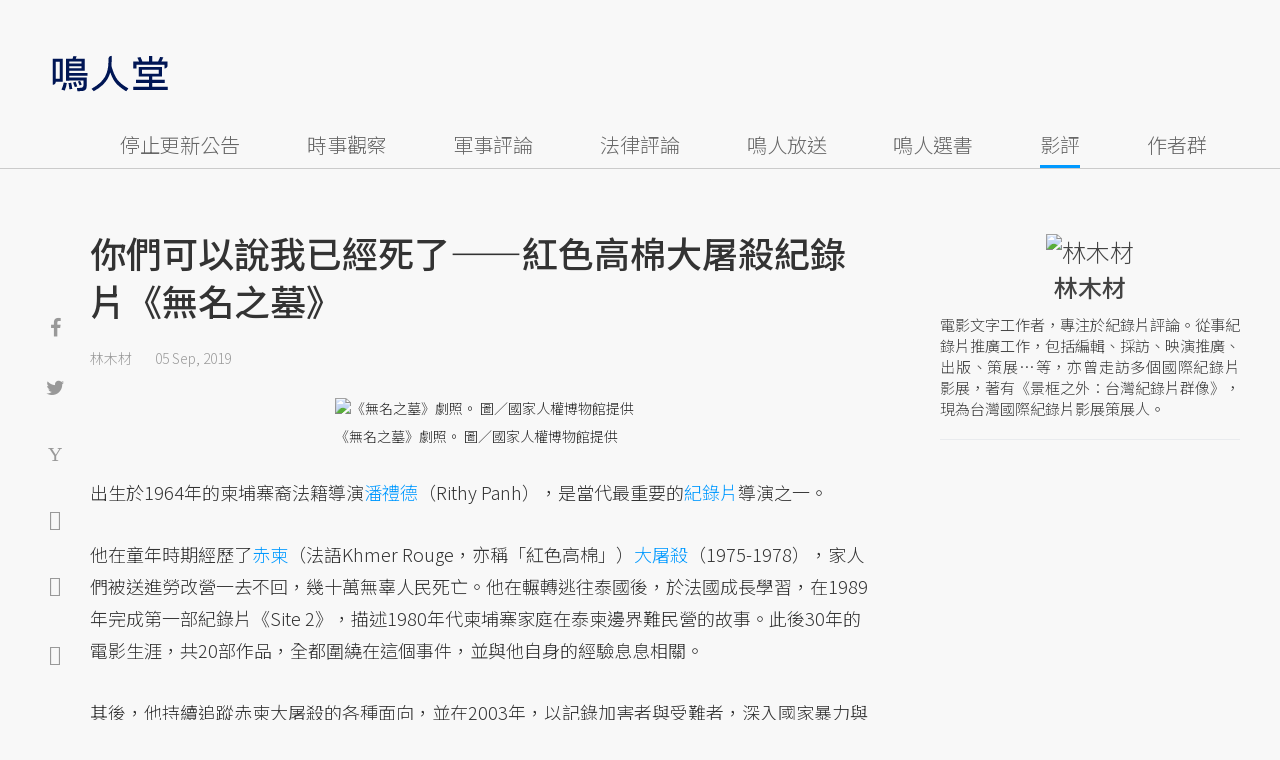

--- FILE ---
content_type: text/html; charset=UTF-8
request_url: https://opinion.udn.com/opinion/story/11640/4030621
body_size: 24470
content:
<!-- MAG3 --><!-- 0.0658 --><!DOCTYPE html>
<html lang="zh-TW" class="no-js" itemscope itemtype="https://schema.org/WebSite">
  <head>
<meta http-equiv="X-UA-Compatible" content="IE=edge,chrome=1">
<meta http-equiv="Content-Type" content="text/html; charset=utf-8">
<meta http-equiv="content-language" content="zh-Hant-TW"> 
<meta name="viewport" content="width=device-width, initial-scale=1.0, maximum-scale=5.0, minimum-scale=1.0" /> 
<link rel="shortcut icon" type="image/x-icon" href="/favicon.ico?20161018" />
<link href='/favicon.ico?20161018' rel='icon' type='image/x-icon'/>
<meta property="og:title" itemprop="name" content="你們可以說我已經死了——紅色高棉大屠殺紀錄片《無名之墓》 | 林木材 | 鳴人堂"/>
<meta property="og:type" content="article"/>
<meta property="og:url" itemprop="url" content="https://opinion.udn.com/opinion/story/11640/4030621"/>
<meta property="og:image" itemprop="image" content="https://pgw.udn.com.tw/gw/photo.php?u=https://uc.udn.com.tw/photo/2019/09/05/99/6782653.jpg&s=Y&x=81&y=0&sw=759&sh=506&sl=W&fw=800"/>
<meta property="og:image:width" content="800"/>
<meta property="og:image:height" content="1000"/>
<meta property="og:site_name" content="鳴人堂"/>
<meta property="og:description" content="出生於1964年的柬埔寨裔法籍導演潘禮德，是當代最重要的紀錄片導演之一。記錄紅色高棉大屠殺的《無名之墓》，是他最新的一部紀錄片，以一位倖存者式的旁白緩緩展開，詩意且飽含韻律。"/>
<meta property="og:locale" content="zh_TW">
<meta property="fb:admins" content="100002847892748" />
<meta property="fb:app_id" content="680035625422678" />
<link rel="alternate" hreflang="zh-Hant" href="https://opinion.udn.com/opinion/story/11640/4030621" />
<meta name="title" itemprop="headline" data-ephemeral="true" content="你們可以說我已經死了——紅色高棉大屠殺紀錄片《無名之墓》 | 林木材 | 鳴人堂">
<meta property="article:author" content="https://www.facebook.com/opinion.udn/" />
<meta property="article:publisher" content="https://www.facebook.com/opinion.udn/" />
<meta name="lastmod" property="article:modified_time" itemprop="dateModified" content="2019-09-05T15:57:14+08:00">
<meta name="pubdate" property="article:published_time" itemprop="datePublished" content="2019-09-05T15:43:58+08:00">
<meta name="section" property="article:section" itemprop="articleSection" content="社會文化">
<meta name="subsection" itemprop="articleSection" content="林木材">
<meta name="publisher" itemprop="publisher" content="鳴人堂">
<meta name="image" content="https://pgw.udn.com.tw/gw/photo.php?u=https://uc.udn.com.tw/photo/2019/09/05/99/6782653.jpg&s=Y&x=81&y=0&sw=759&sh=506&sl=W&fw=800">
<meta name="description" itemprop="description" content="出生於1964年的柬埔寨裔法籍導演潘禮德，是當代最重要的紀錄片導演之一。記錄紅色高棉大屠殺的《無名之墓》，是他最新的一部紀錄片，以一位倖存者式的旁白緩緩展開，詩意且飽含韻律。" />
<meta name="news_keywords" itemprop="keywords" content="影評,紀錄片,東南亞,轉型正義,林木材">
<meta name="author" itemprop="author" content="聯合新聞網" /><meta name="application-name" content="鳴人堂" />
<meta name="URL" content="https://opinion.udn.com/opinion/story/11640/4030621"/>
<link rel="canonical" itemprop="mainEntityOfPage" href="https://opinion.udn.com/opinion/story/11640/4030621"/>
<meta name="date" content="2019-09-05 15:43:58"> <meta name="date.available" content="2019-09-05 15:43:58">
<meta name="channel_id" content="1008" />
<meta name="cate_id" content="5743" />
<meta name="sub_id" content="11640" />
<meta name="art_id" content="4030621" />
<meta name="origion_common_url" content="https://opinion.udn.com" />

<!-- Twitter Card data -->
<meta name="twitter:card" content="summary_large_image">
<meta name="twitter:site" content="@鳴人堂">
<meta name="twitter:title" content="你們可以說我已經死了——紅色高棉大屠殺紀錄片《無名之墓》 | 林木材 | 鳴人堂">
<meta name="twitter:description" content="出生於1964年的柬埔寨裔法籍導演潘禮德，是當代最重要的紀錄片導演之一。記錄紅色高棉大屠殺的《無名之墓》，是他最新的一部紀錄片，以一位倖存者式的旁白緩緩展開，詩意且飽含韻律。">
<meta name="twitter:url" content="https://opinion.udn.com/opinion/story/11640/4030621">
<meta name="twitter:image:src" content="https://pgw.udn.com.tw/gw/photo.php?u=https://uc.udn.com.tw/photo/2019/09/05/99/6782653.jpg&s=Y&x=81&y=0&sw=759&sh=506&sl=W&fw=800">
<meta name="twitter:image:alt" content="《無名之墓》劇照。 圖／國家人權博物館提供" />

<link rel="amphtml" href="https://opinion.udn.com/opinion/amp/story/11640/4030621"><meta name="robots" content="NOODP"><script>
rId = function(){
	return 4030621;
}
</script>

﻿<link rel="preconnect" href="https://fonts.googleapis.com">
<link rel="preconnect" href="https://fonts.gstatic.com" crossorigin>
<link href="https://fonts.googleapis.com/css2?family=Noto+Sans+TC:wght@300;400;500&display=swap" rel="stylesheet">

<!-- #Location: /inc/meta/metaProperty -->
<title>你們可以說我已經死了——紅色高棉大屠殺紀錄片《無名之墓》 | 林木材 | 鳴人堂</title>
<link href="//s.udn.com.tw/static/font-icons/css/fontello.css" rel="stylesheet" type="text/css" />
	<!-- css_header -->
			<link href="/css/normalize.min.css?20250610215625" rel="stylesheet" type="text/css" />
			<link href="/css/font-awesome.min.css?20250610215625" rel="stylesheet" type="text/css" />
			<link href="/css/slick.css?20250610215625" rel="stylesheet" type="text/css" />
			<link href="//s.udn.com.tw/static/css/colorbox.css?20250610215625" rel="stylesheet" type="text/css" />
			<link href="/css/article.css?20250610215625" rel="stylesheet" type="text/css" />
			<link href="/css/story_foot.css?20250610215625" rel="stylesheet" type="text/css" />
		<!-- /css_header -->
	<!-- css_screen -->
		<!-- /css_screen -->
	<!-- js_header -->
			<script src="/js/domready.js?20250610215625" ></script>
			<script src="/js/jquery-1.11.1.min.js?20250610215625" ></script>
			<script src="/js/jquery.cookie.js?20250610215625" ></script>
			<script src="/js/common2.js?20250610215625" ></script>
		<!-- /js_header -->
	<!-- js_screen -->
		<!-- /js_screen -->
<script>
    //<![CDATA[
    if (top.location != location && document.referrer.search("google.com") < 0 && document.referrer.search(/\.udn\.com/) < 0) {
    top.location.href = location.href;
    }
    //]]>
</script>
<!-- #Location: default/inc/meta/cssjs_header --><script>
/*
  (function(i,s,o,g,r,a,m){i['GoogleAnalyticsObject']=r;i[r]=i[r]||function(){
  (i[r].q=i[r].q||[]).push(arguments)},i[r].l=1*new Date();a=s.createElement(o),
  m=s.getElementsByTagName(o)[0];a.async=1;a.src=g;m.parentNode.insertBefore(a,m)
  })(window,document,'script','//www.google-analytics.com/analytics.js','ga');
*/
	var udngold = getCookie("udngold");
	var udnland = getCookie("udnland");
	var user_id = (udnland == 'undefined' || udnland == '') ? undefined : udnland;
	if(typeof user_id !== 'undefined') {
		var udnDate = new Date();
		udnDate.setTime(udnDate.getTime() + (365 * 24 * 60 * 60 * 1000));
		setCookie('udngold', udngold, udnDate);
		setCookie('udnland', udnland, udnDate);
	}

	function setCookie(name, value, expires)
	{
		var expires = "expires=" + expires;
		document.cookie = name + "=" + value + "; expires=" + expires + '; domain=.udn.com; path=/';
	}
	function getCookie(name) {
		var value = "; " + document.cookie;
		var parts = value.split("; " + name + "=");
		if (parts.length >= 2) return parts.pop().split(";").shift();
	}
/*
	function GetCkValue( name ) {
		var dc=document.cookie;
		var prefix=name+"=";
		var begin=dc.indexOf("; "+prefix);
		if(begin==-1) begin=dc.indexOf(prefix);
		else begin+=2;
		if(begin==-1) return "";
		var end=document.cookie.indexOf(";",begin);
		if(end==-1) end=dc.length;
		return dc.substring(begin+prefix.length,end);
	}
	
	function getLocation(){
		if (navigator.geolocation){
			navigator.geolocation.getCurrentPosition(getCurrentPosition, errorCallback ,positionOptions);
		}else{
			//alert("此瀏覽器不支援 Geolocation");
			return;
		}
	}
	var ua = navigator.userAgent || navigator.vendor || window.opera;
	if ( (ua.indexOf("FBAN") > -1) || (ua.indexOf("FBAV") > -1) ) {}
	else if ( ua.indexOf("Twitter") > -1 ) {}
	else if ( ua.indexOf("Line") > -1 ) {}
	else if ( ua.indexOf("Safari") > -1 && ua.indexOf("Chrome") == -1) {}
	else getLocation();

	var latitude = '';
	var longitude = '';
	var latCookieName = 'latitude';
	var lonCookieName = 'longitude';
	var latValue = GetCkValue(latCookieName);
	var lonValue = GetCkValue(lonCookieName);
	
	if(latValue != null && latValue.length > 0){
		latitude = latValue;
	}
	if(lonValue != null && lonValue.length > 0){
		longitude = lonValue;
	}
	
	function getCurrentPosition(position){
		latitude = position.coords.latitude;
		longitude = position.coords.longitude;
		
		$.cookie(latCookieName, latitude, { path: '/', expires: 1/24/2});
		$.cookie(lonCookieName, longitude, { path: '/', expires: 1/24/2});
	}
	
	//選用項目 v.20171115
	var positionOptions = {
		enableHighAccuracy: false,//高準確度
		timeout: 15000, //瀏覽器判斷位置時可用的時間長短。
		maximumAge: 0 //瀏覽器必需重新計算位置的最大時限
	};
	
	//錯誤處理器
	function errorCallback( error ) {
		console.warn('ERROR(' + error.code + '): ' + error.message); // 不處理
	}
	
	//用經緯度取得地址，並進行客製化功能處理
	function getCurrentAddrData(lat, lon, afterToDo) {
		if(!lat || !lon) {
			let addr = {
					'city': '新北市',
					'town': '汐止區',
					'village': '樟樹里',
					'source': 'default'
				};
			return (afterToDo instanceof Function)? afterToDo(addr):addr;
		}
		
		fetch("https://api.nlsc.gov.tw/other/TownVillagePointQuery/"+lon+"/"+lat)
			.then(res => {
				if(!res.ok) throw new Error(addr);

				res
					.text()
    				.then(( str ) => {
    					let doc = new DOMParser().parseFromString(str, 'application/xml');
						addr = {
							'city': doc.getElementsByTagName('ctyName')[0].textContent,
							'town': doc.getElementsByTagName('townName')[0].textContent,
							'village': doc.getElementsByTagName('villageName')[0].textContent,
							'source': 'gov'
						};
						if(afterToDo instanceof Function) afterToDo(addr);
					})
			}).catch(addr => {
				if(afterToDo instanceof Function) afterToDo(addr);
			});
	}
	
	console.warn('remove etu');
	*/
</script>



<script>
var _comscore = _comscore || [];
_comscore.push({ c1: "2", c2: "7390954" });
(function() {
var s = document.createElement("script"), el = document.getElementsByTagName("script")[0]; s.async = true;
s.src = (document.location.protocol == "https:" ? "https://sb" : "http://b") + ".scorecardresearch.com/beacon.js";
el.parentNode.insertBefore(s, el);
})();
</script>
<noscript>
<img src="http://b.scorecardresearch.com/p?c1=2&c2=7390954&cv=2.0&cj=1" />
</noscript>
<!-- #Location: default/inc/meta/trace_comscore -->


	
	
<script>
// function getCookie(name) {
//     var value = "; " + document.cookie;
//     var parts = value.split("; " + name + "=");
//     if (parts.length >= 2) return parts.pop().split(";").shift();
// }
var etu_id = getCookie("__eruid");
var _ga = getCookie('_ga');
var _gaA = _ga.split(".");
var google_id = '';
for (i=2;i<_gaA.length;i++) google_id = google_id+_gaA[i]+'.';
google_id = google_id.substring(0,google_id.length-1);
</script>
<script>
var cat = "[]";
cat = ['opinion','cms','5743,社會文化','11640,林木材','11640,林木材'];
var auth_type = "未登入";
if(typeof user_id !== 'undefined'){
    auth_type = "已登入_會員";
}
dataLayer = [{
 'etu_id': etu_id,
 'user_id': user_id,
 'google_id': google_id,
 'cat': cat,
 'content_tag': '影評,紀錄片,東南亞,轉型正義,林木材',
 'auth_type': auth_type,
 'publication_date': '2019-09-05 15:43',
 'content_level':'開放閱讀',
 'ffid': JSON.parse(localStorage.getItem('UDN_FID'))?.FFID,
 'dfid': JSON.parse(localStorage.getItem('UDN_FID'))?.DFID,
}];
console.log('dataLayer', dataLayer);
</script>
<!-- Data Layer -->
<script>(function(w,d,s,l,i){w[l]=w[l]||[];w[l].push({'gtm.start':
new Date().getTime(),event:'gtm.js'});var f=d.getElementsByTagName(s)[0],
j=d.createElement(s),dl=l!='dataLayer'?'&l='+l:'';j.async=true;j.src=
'https://www.googletagmanager.com/gtm.js?id='+i+dl;f.parentNode.insertBefore(j,f);
})(window,document,'script','dataLayer','GTM-TNRLGTF');</script>
<!-- #Location: default/inc/meta/trace_GTM -->
  
<!-- #Location: /inc/meta/trace -->
<script type="application/ld+json">
[{
	"@context": "http://schema.org",
	"@type": "NewsArticle",
	"thumbnailUrl": "https://uc.udn.com.tw/photo/2019/09/05/99/6782653.jpg",
	"url": "https://opinion.udn.com/opinion/story/11640/4030621",
	"mainEntityOfPage": "https://opinion.udn.com/opinion/story/11640/4030621",
	"headline": "你們可以說我已經死了——紅色高棉大屠殺紀錄片《無名之墓》",
	"articleSection": "社會文化",
	"datePublished": "2019-09-05T15:43:58+08:00",
	"dateModified": "2019-09-05T15:57:14+08:00",
	"keywords": "影評,紀錄片,東南亞,轉型正義,林木材",	
	"image": {
		"@type": "ImageObject",
		"contentUrl": "https://uc.udn.com.tw/photo/2019/09/05/99/6782653.jpg",
		"url": "https://pgw.udn.com.tw/gw/photo.php?u=https://uc.udn.com.tw/photo/2019/09/05/99/6782653.jpg&s=Y&x=81&y=0&sw=759&sh=506&sl=W&fw=800",
		"name": "《無名之墓》劇照。",
		"height": "1000",
		"width": "800"
	},
	"author": {
		"@type": "Person",
		"name": "林木材"
	},
	"publisher": {
		"@type": "Organization",
		"name": "鳴人堂 | 聯合新聞網",
		"url": "https://opinion.udn.com",
		"sameAs": "https://www.facebook.com/opinion.udn/",
		"logo": {
			"@type": "ImageObject",
			"url": "https://opinion.udn.com/img/UDN_OPINION.png",
			"height": "1000",
			"width": "800"
		}
	}
 },
 {
	"@context": "http://schema.org",
	"@type": "Article",
	"thumbnailUrl": "https://uc.udn.com.tw/photo/2019/09/05/99/6782653.jpg",
	"url": "https://opinion.udn.com/opinion/story/11640/4030621",
	"mainEntityOfPage": "https://opinion.udn.com/opinion/story/11640/4030621",
	"headline": "你們可以說我已經死了——紅色高棉大屠殺紀錄片《無名之墓》",
	"articleSection": "社會文化",
	"datePublished": "2019-09-05T15:43:58+08:00",
	"dateModified": "2019-09-05T15:57:14+08:00",	
	"description": "出生於1964年的柬埔寨裔法籍導演潘禮德，是當代最重要的紀錄片導演之一。記錄紅色高棉大屠殺的《無名之墓》，是他最新的一部紀錄片，以一位倖存者式的旁白緩緩展開，詩意且飽含韻律。",
	"keywords": "影評,紀錄片,東南亞,轉型正義,林木材",	
	"image": {
		"@type": "ImageObject",
		"contentUrl": "https://uc.udn.com.tw/photo/2019/09/05/99/6782653.jpg",
		"url": "https://pgw.udn.com.tw/gw/photo.php?u=https://uc.udn.com.tw/photo/2019/09/05/99/6782653.jpg&s=Y&x=81&y=0&sw=759&sh=506&sl=W&fw=800",
		"name": "《無名之墓》劇照。",
		"height": "1000",
		"width": "800"
	},
	"author": {
		"@type": "Person",
		"name": "林木材"
	},
	"publisher": {
		"@type": "Organization",
		"name": "鳴人堂",
		"url": "https://opinion.udn.com",
		"sameAs": "https://www.facebook.com/opinion.udn/",
		"logo": {
			"@type": "ImageObject",
			"url": "https://opinion.udn.com/img/UDN_OPINION.png",
			"height": "1000",
			"width": "800"
		}
	}
 }]
</script>
<!-- #Location: /inc/meta/structured_schemaorg_story -->
		<!-- Schema.org implementation - BreadcrumbList schema -->             
	<script type="application/ld+json">
	{
		"@context": "http://schema.org",
		"@type": "BreadcrumbList",  
		"itemListElement": [
																		{	
				"@type": "ListItem",       
				"position": 1,       
				"item": {
					"@id": "https://opinion.udn.com/opinion/index",				
					"name": "鳴人堂"                 
				}
			}
									, 			{	
				"@type": "ListItem",       
				"position": 2,       
				"item": {
					"@id": "/opinion/cate/5743",				
					"name": "社會文化"                 
				}
			}
								
		]
	}
	</script>
	<!-- #Location: default/inc/meta/structured_schemaorg_nav -->
<!-- #Location: /inc/meta/structured -->


								<!-- ad:5815, pos:TOP_OF_THE_TOP_WORLD/--, platform:all/text, go:ad-TOP_OF_THE_TOP_WORLD -->
			<!-- 20180718 要塞進DFP key-value 的client id -->
<script src="https://udn.com/upf/static/common/md5.js?1"></script>
<script>
	/*function getCookie(name) {
		var value = "; " + document.cookie;
		var parts = value.split("; " + name + "=");
		if (parts.length == 2) return parts.pop().split(";").shift();
	}
	var clientId = getCookie('_ga').split('.')[2]+'.'+getCookie('_ga').split('.')[3];*/
</script>

<!-- 20181204 -->
<!-- 20180913 Prebid 0628 0723 0904-->
<!-- Prebid and Criteo CDB Combined Section START -->
<script>// timeout config for both PREBID and CRITEO CDB
 var HB_TIMEOUT = 1500;
 var PREBID_TIMEOUT = HB_TIMEOUT;
 var CRITEO_CDB_TIMEOUT = HB_TIMEOUT;
 var prebidTargerting = false;
 // callback function, No Need to Edit
 window.hb_status = {
 n_adserver_callback: [],
 adserverRequestSent: false
 };
 var n_adserver_callback = 0;
 var adServerCallback = function (source) {
 if (window.hb_status.adserverRequestSent) return;
 // add source to the processed list
 window.hb_status.n_adserver_callback.push(source);
 if (source == 'prebid') {
 googletag.cmd.push(function () {
 pbjs.que.push(function () {
 prebidTargerting = true;
 pbjs.setTargetingForGPTAsync();
 });
 });
 } else if (source == 'criteo') {
 googletag.cmd.push(function () {
 Criteo.SetDFPKeyValueTargeting();
 });
 }
 if (window.hb_status.n_adserver_callback.length >= 2
 || "timeout" == source) {
 googletag.cmd.push(function () {
 if (!prebidTargerting) {pbjs.que.push(function() { pbjs.setTargetingForGPTAsync(); })};
 // pbjs.setTargetingForGPTAsync();
 googletag.pubads().refresh();
 window.hb_status.adserverRequestSent = true;
 });
 };
 }</script>
<!-- Prebid and Criteo CDB Combined Section END--><!-- Prebid Config Section START -->
<!-- Make sure this is inserted before your GPT tag -->
<script>var adUnits = [{
 code: 'div-gpt-ad-1500260348414-0',
 mediaTypes: {
 banner: {
 sizes: [
 [970, 250],
 [970, 90]
 ],
 }
 },
 bids: [{
 bidder: 'appnexus',
 labelAny: ['display'],
 params: {
 placementId: '11800258'
 }
 }]
 },{
 code: 'div-gpt-ad-1499139546098-0',
 mediaTypes: {
 banner: {
 sizes: [
 [300, 250],
 [300, 600]
 ],
 }
 },
 bids: [{
 bidder: 'appnexus',
 labelAny: ['display'],
 params: {
 placementId: '11800259'
 }
 }]
 }, {
 code: 'div-gpt-ad-1500889082311-2',
 mediaTypes: {
 banner: {
 sizes: [300, 250],
 }
 },
 bids: [{
 bidder: 'appnexus',
 labelAny: ['display'],
 params: {
 placementId: '11800260'
 }
 }, {
 bidder: 'rubicon',
 labelAny: ['display'],
 params: {
 accountId: "18056",
 siteId: "188856",
 zoneId: "920134",
 }
 }, {
 bidder: 'bridgewell',
 labelAny: ['display'],
 params: {
 ChannelID: 'CgUxNTc5MRIBMRoENDczMSIJdWRucHJlYmlkKgsIrAIQ-gEaATkgAQ'
 }
 }]
 }, {
 code: 'div-gpt-ad-1500889082311-0',
 mediaTypes: {
 banner: {
 sizes: [300, 250],
 }
 },
 bids: [{
 bidder: 'appnexus',
 labelAny: ['display'],
 params: {
 placementId: '11800261'
 }
 }, {
 bidder: 'rubicon',
 labelAny: ['display'],
 params: {
 accountId: "18056",
 siteId: "188856",
 zoneId: "920134",
 }
 }, /*{
 bidder: 'clickforce',
 labelAny: ['display'],
 params: {
 zone: '7272'
 }
 },*/ {
 bidder: 'bridgewell',
 labelAny: ['display'],
 params: {
 ChannelID: 'CgUxNTgxNhIBMRoENDczMSIJdWRucHJlYmlkKgsIrAIQ-gEaATkgAQ'
 }
 }]
 }, {
 code: 'div-gpt-ad-1500889082311-1',
 mediaTypes: {
 banner: {
 sizes: [300, 250],
 }
 },
 bids: [{
 bidder: 'appnexus',
 labelAny: ['display'],
 params: {
 placementId: '11800262'
 }
 }, {
 bidder: 'rubicon',
 labelAny: ['display'],
 params: {
 accountId: "18056",
 siteId: "188856",
 zoneId: "920134",
 }
 },/*{
 bidder: 'clickforce',
 labelAny: ['display'],
 params: {
 zone: '7273'
 }
 },*/ {
 bidder: 'bridgewell',
 labelAny: ['display'],
 params: {
 ChannelID: 'CgUxNTgxNxIBMRoENDczMSIJdWRucHJlYmlkKgsIrAIQ-gEaATkgAQ'
 }
 }]
 }, {
 code: 'div-gpt-ad-1503287606545-0',
 mediaTypes: {
 banner: {
 sizes: [
 [336, 280],
 [300, 250]
 ],
 }
 },
 bids: [{
 bidder: 'appnexus',
 labelAny: ['phone'],
 params: {
 placementId: '11800263'
 }
 }, {
 bidder: 'audienceNetwork',
 labelAny: ['phone'],
 params: {
 placementId: '293469767677017_576248456065812',
 testmode: false,
 format: 'fullwidth'
 }
 }]
 }, {
 code: 'div-gpt-ad-1503996040247-0',
 mediaTypes: {
 banner: {
 sizes: [
 [336, 280],
 [300, 250]
 ],
 }
 },
 bids: [{
 bidder: 'appnexus',
 labelAny: ['phone'],
 params: {
 placementId: '11800264'
 }
 }, {
 bidder: 'rubicon',
 labelAny: ['phone'],
 params: {
 accountId: "18056",
 siteId: "188856",
 zoneId: "920134",
 }
 }, {
 bidder: 'audienceNetwork',
 labelAny: ['phone'],
 params: {
 placementId: '293469767677017_576250152732309',
 testmode: false,
 format: 'fullwidth'
 }
 }]
 }, {
 code: 'div-gpt-ad-1503891902709-0',
 mediaTypes: {
 banner: {
 sizes: [
 [336, 280],
 [1, 1],
 [300, 250]
 ],
 }
 },
 bids: [{
 bidder: 'appnexus',
 labelAny: ['phone'],
 params: {
 placementId: '11800266'
 }
 }, {
 bidder: 'rubicon',
 labelAny: ['phone'],
 params: {
 accountId: "18056",
 siteId: "188856",
 zoneId: "920134",
 }
 }, {
 bidder: 'audienceNetwork',
 labelAny: ['phone'],
 params: {
 placementId: '293469767677017_576250759398915',
 testmode: false,
 format: 'fullwidth'
 }
 }, /*{
 bidder: 'clickforce',
 labelAny: ['phone'],
 params: {
 zone: '7276'
 }
 },*/ {
 bidder: 'bridgewell',
 labelAny: ['phone'],
 params: {
 ChannelID: 'CgUxNTgyMBIBMRoENDczMSIJdWRucHJlYmlkKgsIrAIQ-gEaATkgAQ'
 }
 }]
 }, {
 code: 'div-gpt-ad-1503891588017-0',
 mediaTypes: {
 banner: {
 sizes: [
 [336, 280],
 [300, 250]
 ],
 }
 },
 bids: [{
 bidder: 'appnexus',
 labelAny: ['phone'],
 params: {
 placementId: '11800267'
 }
 }, {
 bidder: 'rubicon',
 labelAny: ['phone'],
 params: {
 accountId: "18056",
 siteId: "188856",
 zoneId: "920134",
 }
 }, {
 bidder: 'audienceNetwork',
 labelAny: ['phone'],
 params: {
 placementId: '293469767677017_576250962732228',
 testmode: false,
 format: 'fullwidth'
 }
 }, /*{
 bidder: 'clickforce',
 labelAny: ['phone'],
 params: {
 zone: '7277'
 }
 },*/ {
 bidder: 'bridgewell',
 labelAny: ['phone'],
 params: {
 ChannelID: 'CgUxNTgyMRIBMRoENDczMSIJdWRucHJlYmlkKgsIrAIQ-gEaATkgAQ'
 }
 }]
 }, {
 code: 'div-gpt-ad-1457419112932-0',
 mediaTypes: {
 banner: {
 sizes: [
 [300, 250],
 [336, 280]
 ],
 }
 },
 bids: [{
 bidder: 'appnexus',
 labelAny: ['phone'],
 params: {
 placementId: '11800268'
 }
 }, {
 bidder: 'rubicon',
 labelAny: ['phone'],
 params: {
 accountId: "18056",
 siteId: "188856",
 zoneId: "920134",
 }
 }, {
 bidder: 'audienceNetwork',
 labelAny: ['phone'],
 params: {
 placementId: '293469767677017_576251092732215',
 testmode: false,
 format: 'fullwidth'
 }
 }, /*{
 bidder: 'clickforce',
 labelAny: ['phone'],
 params: {
 zone: '7278'
 }
 },*/ {
 bidder: 'bridgewell',
 labelAny: ['phone'],
 params: {
 ChannelID: 'CgUxNTgyMhIBMRoENDczMSIJdWRucHJlYmlkKgsIrAIQ-gEaATkgAQ'
 }
 }]
 }];
 var pbjs = pbjs || {};
 pbjs.que = pbjs.que || [];</script>
<!-- Prebid Config Section END --><!-- Prebid Boilerplate Section START. No Need to Edit. --><!-- <script type="text/javascript" src='https://s.udn.com.tw/prebid.js' async></script> -->
<script src="https://p.udn.com.tw/upf/static/common/prebid20200204.js?1" async></script><script>var googletag = googletag || {};
 googletag.cmd = googletag.cmd || [];
 googletag.cmd.push(function () {
 googletag.pubads().disableInitialLoad();
 });
 pbjs.que.push(function () {
 pbjs.setConfig({
 debug: true,
 priceGranularity: "dense",
 enableSendAllBids: true, // Default will be `true` as of 1.0
 sizeConfig: [{
 'mediaQuery': '(min-width: 767px)',
 'sizesSupported': [[1024,768], [970,250], [970,90], [800,600], [768,1024], [728,90], [640,360], [480,360], [480,320], [480,270], [480,60], [336,280], [320,480], [320,100], [320,50], [300,1050], [300,600], [300,250], [300,100], [320,50], [300,75], [300,50], [250,250], [240,400], [160,600], [1,1]],
 'labels': ['display']
 }, {
 'mediaQuery': '(min-width: 0px) and (max-width: 767px)',
 'sizesSupported': [[336,280], [300,250], [300,100], [320,50], [300,75], [300,50], [250,250], [120,20], [168,28], [1,1]],
 'labels': ['phone']
 }]
 });
 pbjs.bidderSettings = {
 rubicon: {
 bidCpmAdjustment: function (bidCpm, bid) {
 console.log('Bidder is: ' + bid.bidderCode);
 return bidCpm * 0.8;
 }
 }
 };
 pbjs.addAdUnits(adUnits);
 pbjs.requestBids({
 bidsBackHandler: function () {adServerCallback('prebid')}
 });
 });
 setTimeout(function () {
 adServerCallback('timeout');
 }, PREBID_TIMEOUT);</script>
<!-- Prebid Boilerplate Section END -->

<!-- 20200511更新新criteo設定 起 -->
<!-- BEGIN CRITEO CDB -->
<script async='async' type="text/javascript" src="https://static.criteo.net/js/ld/publishertag.js"></script>
<script>
    window.Criteo = window.Criteo || {};
    window.Criteo.events = window.Criteo.events || [];
</script>
<!-- END CRITEO CDB -->
<!-- 20200511更新新criteo設定 止 -->

<!-- 加入置底廣告設定 var inDapIF = true; -->
<!-- <script async='async' src='https://www.googletagservices.com/tag/js/gpt.js'></script> -->
<script async='async' src='https://securepubads.g.doubleclick.net/tag/js/gpt.js'></script>
<script>
  var inDapIF = true;
  var googletag = googletag || {};
  googletag.cmd = googletag.cmd || [];
</script>

<script>
  /*ga(function(tracker) {
    var clientId = tracker.get('clientId');
    console.log('clientId: '+clientId);
  });*/

  googletag.cmd.push(function() {

/* 尺寸設定 */
/* 唯網頁呈現 */
var webonly_Billboard = googletag.sizeMapping().
		addSize([750, 200], ['fluid', [300, 250], [300, 600]]).
		addSize([0, 0], []).
		build();
	  
var webonly_300x250 = googletag.sizeMapping().
		addSize([750, 200], ['fluid', [300, 250]]).
		addSize([0, 0], []).
		build();

var webonly_300x250_300x600 = googletag.sizeMapping().
		addSize([750, 200], [[300, 250], [300, 500], [300, 600]]).
		addSize([0, 0], []).
		build();
	  
var webonly_SuperBanner = googletag.sizeMapping().
		addSize([1000, 200], ['fluid', [970, 90], [1200, 110], [728, 90], [970, 250], [970, 500]]).
		addSize([0, 0], []).
		build();

var webonly_1200x110 = googletag.sizeMapping().
		addSize([1000, 200], [[970, 90], [1200, 110], [728, 90], [970, 250]]).
		addSize([0, 0], []).
		build();

var webonly_970x400 = googletag.sizeMapping().
		addSize([1000, 200], [970, 1]).
		addSize([0, 0], []).
		build();

var webonly_logo = googletag.sizeMapping().
		addSize([750, 200], [160, 45]).
		addSize([0, 0], []).
		build();

var webonly_Native_popular = googletag.sizeMapping().
		addSize([1000, 200], ['fluid', [350, 110]]).
		addSize([0, 0], []).
		build();

var webonly_Native_popular_334 = googletag.sizeMapping().
		addSize([1000, 200], ['fluid', [334, 80]]).
		addSize([0, 0], []).
		build();

var webonly_Native_popular_idle = googletag.sizeMapping().
		addSize([750, 200], ['fluid']).
		addSize([0, 0], []).
		build();

var ads_news_txtdown_banner = googletag.sizeMapping().
        addSize([1280, 200], [[1, 1], [520, 290], [640, 480], 'fluid']).
        addSize([0, 0], [1, 1]).
        build();

/* 唯手機呈現 */
var mobileonly_300x250 = googletag.sizeMapping().
		addSize([1000, 200], []).
		addSize([0, 0], [300, 250]).
		build();
		
var mobileonly_300x250_320x100 = googletag.sizeMapping().
		addSize([1000, 200], []).
		addSize([0, 0], [[300, 250],[320, 100]]).
		build();

var mobileonly_320x50 = googletag.sizeMapping().
		addSize([1000, 200], []).
		addSize([0, 0], ['fluid', [320, 50],[320, 100],[1, 1]]).
		build();

var mobileonly_320x50_320x100_300x250 = googletag.sizeMapping().
		addSize([1000, 200], []).
		addSize([0, 0], [[320, 50],[320, 100],[300, 250]]).
		build();

var mobileonly_320x50_320x100_300x250_336x280 = googletag.sizeMapping().
		addSize([1000, 200], []).
		addSize([0, 0], ['fluid', [336, 280], [300, 250], [320, 100], [320, 50]]).
		build();

var mobileonly_300x250_336x280 = googletag.sizeMapping().
		addSize([1000, 200], []).
		addSize([0, 0], ['fluid', [300, 250], [320, 250], [336, 280], [1, 1]]).
		build();

var mobileonly_300x250_GGG = googletag.sizeMapping().
		addSize([1000, 200], []).
		addSize([0, 0], [[300, 250], [320, 100], [336, 280]]).
		build();

var mobileonly_Native_popular = googletag.sizeMapping().
		addSize([1000, 200], []).
		addSize([0, 0], ['fluid', [350, 110]]).
		build();
	  
var mobileonly_320x480 = googletag.sizeMapping().
		addSize([750, 200], []).
		addSize([0, 0], ['fluid', [1, 1], [320, 480], [300, 250]]).
		build();

/* 網頁及手機皆呈現 */
var web_mobile_txtdown = googletag.sizeMapping().
		addSize([750, 200], ['fluid', [1, 1], [350, 90], [468, 60]]).
		addSize([0, 0], ['fluid', [1, 1], [350, 90]]).
		build();

/* ...沒使用... 手機及網頁皆呈現 */
var web_mobile = googletag.sizeMapping().
		addSize([1000, 200], [[970, 90], [1000, 92], [728, 90]]).
		addSize([0, 0], [320, 100]).
		build();
/* ...沒使用... 唯網頁呈現 */
var webonly_300x100 = googletag.sizeMapping().
		addSize([1000, 200], [300, 100]).
		addSize([0, 0], []).
		build();

/* 參數定義 */

    /* 鍵值Key value */
    /* (webonly_SuperBanner) */
    /* 網頁 -- 【新聞網】SuperBanner_1200*110 (google DFP)google拆code */
	/* googletag.defineSlot('/129853887/udn.com/News/SuperBanner', ['fluid', [970, 90], [970, 250], [1200, 110], [728, 90], [970, 500]], 'div-gpt-ad-1500260348414-0').defineSizeMapping(webonly_SuperBanner).setCollapseEmptyDiv(true).addService(googletag.pubads()); */
	googletag.defineSlot('/129853887/udn.com/News/SuperBanner', [[970, 90], [970, 250], [1200, 110], [728, 90], [970, 500]], 'div-gpt-ad-1500345763954-0').defineSizeMapping(webonly_SuperBanner).setCollapseEmptyDiv(true).addService(googletag.pubads());
    /* (webonly_Billboard) */
    /* 網頁 -- 【新聞網】Billboard_300*250 (google DFP)google拆code */
    googletag.defineSlot('/129853887/udn.com/News/Billboard', ['fluid', [300, 250], [300, 600]], 'div-gpt-ad-1499139546098-0').defineSizeMapping(webonly_Billboard).setCollapseEmptyDiv(true).addService(googletag.pubads());
    /* (webonly_300x250) */
    /* 網頁 -- 【新聞網】CPM_300*250 (google DFP)google拆code */
    googletag.defineSlot('/129853887/udn.com/News/CPM_300*250', ['fluid', [300, 250]], 'div-gpt-ad-1500889082311-2').defineSizeMapping(webonly_300x250).setCollapseEmptyDiv(true).addService(googletag.pubads());
    /* (web_mobile_txtdown) */
    /* 網頁及手機 -- 【新聞網】新聞文尾文字廣告 (PC + mobile) [google免費版]鳴人堂 */
    googletag.defineSlot('/4576170/news_txtdown', ['fluid', [1, 1], [350, 90], [468, 60]], 'div-gpt-ad-1511232418078-0').defineSizeMapping(web_mobile_txtdown).setCollapseEmptyDiv(true).addService(googletag.pubads());
    /* (ads_news_txtdown_banner) */
    /* CMS -- 【新聞網_2020】PC_文尾大刊版 (免費版 google DFP) google拆code */
    googletag.defineSlot('/4576170/news_520*290', [[1, 1], [520, 290], [640, 480], 'fluid'], 'div-gpt-ad-1503384762630-0').defineSizeMapping(ads_news_txtdown_banner).setCollapseEmptyDiv(true).addService(googletag.pubads());

    /* 無Logo */
    /* 無精準廣告1 + 2 */
    /* 無InPage */
    /* 無延伸閱讀 */
    /* 無相關新聞 + 相關新聞 */

    /* 共用 */
    /* 免費版 (webonly_300x250) */
    /* 網頁 -- 酷比_閒置頁面300x250 (google拆code) */
    window.idle_slot = googletag.defineSlot('/4576170/idle_300*250', [300, 250], 'div-gpt-ad-1543568759905-0').defineSizeMapping(webonly_300x250).setCollapseEmptyDiv(true).addService(googletag.pubads());
    /* 免費版 (webonly_Native_popular_334) */
    /* 網頁 -- 閒置頁面圖文廣告第三則 (google拆code) */
    window.idle_slot2 = googletag.defineSlot('/4576170/idle_Native', [[334, 80], 'fluid'], 'div-gpt-ad-1543568584068-0').defineSizeMapping(webonly_Native_popular_334).setCollapseEmptyDiv(true).addService(googletag.pubads());

	/* (mobileonly_320x480) */
	/* 手機 -- 【Mobile】覆蓋式廣告320*480 (google拆code)  */
	googletag.defineSlot('/129853887/udn.com/Mobile/cover/320*480-Cover-1', ['fluid', [1, 1], [320, 480], [300, 250]], 'div-gpt-ad-1496826774110-0').defineSizeMapping(mobileonly_320x480).setCollapseEmptyDiv(true).addService(googletag.pubads());

    /* 鍵值Key value */
    /* (mobileonly_320x50_320x100_300x250_336x280) */
    /* 手機 -- 【新聞網】Mobile頭版大佈告300*250廣告_頻道頁_內文頁 (google拆code) */
    googletag.defineSlot('/129853887/udn.com/Mobile/Mobile_320*100', ['fluid', [336, 280], [300, 250], [320, 100], [320, 50]], 'div-gpt-ad-1503287606545-0').defineSizeMapping(mobileonly_320x50_320x100_300x250_336x280).setCollapseEmptyDiv(true).addService(googletag.pubads());
    /* (mobileonly_300x250_336x280) */
    /* 手機 -- 【新聞網】Mobile文中大佈告300*250廣告 (google拆code) */
    googletag.defineSlot('/129853887/udn.com/Mobile/Mobile_300*250_inline', ['fluid', [300, 250], [320, 250], [336, 280], [1, 1]], 'div-gpt-ad-1503996040247-0').defineSizeMapping(mobileonly_300x250_336x280).setCollapseEmptyDiv(true).addService(googletag.pubads());
    /* (mobileonly_300x250_336x280) */
    /* 更名 相關新聞大佈告 */
    /* 手機 -- 【鳴人堂】Mobile雙子星大佈告1_內文頁 (google拆code) */
    googletag.defineSlot('/129853887/udn.com/Mobile/Mobile_300*250', [[300, 250], [336, 280]], 'div-gpt-ad-1503891588017-0').defineSizeMapping(mobileonly_300x250_336x280).setCollapseEmptyDiv(true).addService(googletag.pubads());

    /* (mobileonly_320x50) */
    /* 手機 -- 【Mobile】置底廣告320*50 (google拆code)  */
    window.sticky = googletag.defineSlot('/129853887/udn.com/Mobile/float/320*50', ['fluid', [320, 50], [320, 100], [1, 1]], 'div-gpt-ad-1438159466246-0').defineSizeMapping(mobileonly_320x50).setCollapseEmptyDiv(true).addService(googletag.pubads());

    /* 共用 */
    /* (mobileonly_300x250_GGG) */
    /* 手機 -- 【全部 除了首頁】Mobile web 大佈告300*250廣告google專用 (google拆code)  */
    /* googletag.defineSlot('/129853887/udn.com/Mobile/Mobile_300*250_google', [[300, 250], [320, 100], [336, 280]], 'div-gpt-ad-1457419112932-0').defineSizeMapping(mobileonly_300x250_GGG).setCollapseEmptyDiv(true).addService(googletag.pubads()); */

    if (google_id) {
      googletag.pubads().setPublisherProvidedId(md5(google_id));
      //googletag.pubads().setPublisherProvidedId(window.btoa(google_id).replace(/=+$/, ''));
    }    
    
    //googletag.pubads().setTargeting("eruid", GetCkValue("__eruid"));
    //googletag.pubads().setTargeting("clientId", clientId);
    googletag.pubads().setTargeting("fid", JSON.parse(localStorage.getItem('UDN_FID'))?.FFID);
    googletag.pubads().setTargeting("clientId", google_id);
    googletag.pubads().setTargeting("userId", user_id);
	googletag.pubads().enableSingleRequest();

    
	googletag.pubads().setTargeting("cat", ['1008','鳴人堂','5743','社會文化','11640','林木材']);
	googletag.pubads().setTargeting("aid", '4030621');
	googletag.pubads().setTargeting("page", "ARTICLE");
	googletag.pubads().setTargeting("tag", ['影評','紀錄片','東南亞','轉型正義','林木材']);
	googletag.enableServices();
	/* #Location: inc/meta/skytop_dfp */


    //setInterval(function() {
 		//googletag.pubads().refresh([idle_slot2]);
	//}, 60000)
  });
</script>
<!-- Innity Welcome Video HEAD script起 -->
<!-- <script type="text/javascript" src="https://cdn.innity.net/zone.js"></script> -->
<!-- Innity Welcome Video HEAD script止 -->		<!-- #Location: default/inc/content/advertisement -->	
<!-- #Location: default/inc/meta -->
  <body>
	<noscript><iframe src="https://www.googletagmanager.com/ns.html?id=GTM-TNRLGTF" height="0" width="0" style="display:none;visibility:hidden"></iframe></noscript>
<!-- #Location: default/inc/meta/trace_GTM_body -->						<!-- ad:13992, pos:TOP_OF_THE_WORLD/--, platform:mobile/text, go:ad-TEXT -->
			<section class="overlay-container"></section>
<div id="div-gpt-ad-1496826774110-0">
  <script>
    googletag.cmd.push(function() {
      googletag.display("div-gpt-ad-1496826774110-0");
    });
  </script>
</div>

<!-- 強制DFP影音播放 2020/10/27-->
<script>
window.addEventListener('message', function(e){
  if (e.data.type === 'overlayIframeReady') {
console.log('test scroll');
   window.scrollTo({top: window.scrollY + 1});
  }
});
</script>
<!-- 強制DFP影音播放 2020/10/27-->		<!-- #Location: default/inc/content/advertisement -->        <!-- 更新提醒視窗 -->
    <div id="browser-update">
      <a href="" target="_blank">
          親愛的網友：<br>為確保您享有最佳的瀏覽體驗，建議您提升您的 IE 瀏覽器至<span>最新版本</span>，感謝您的配合。
      </a>
      <div class="close">✕</div>
    </div>
	<!-- #Location: /inc/browser_update -->
		<section class="overlay-menu">
						<!-- ad:16313, pos:THREE_LINES/--, platform:all/text, go:ad-TEXT -->
			      <span class="btn close-btn" aria-label="close" role="button"><i class="i-close"></i></span>
      <div class="container">
  
        <div class="input-holder" role="search">
          <input type="search" placeholder="請輸入關鍵字" aria-label="input-search">
          <span class="btn btn-search text-orange" aria-label="submit-search"><i class="i-search"></i></span>
        </div>
  
        <section class="site-links">
          <h3 class="site-links__title">全產品速覽</h3>
          <div class="site-links__wrapper">

            <section class="site-product">
              <h4 class="context-box__title--orange site-product__title">新聞評論</h4>
              <a href="https://udn.com/news/index" title="聯合新聞網" target="_blank" class="site-product__link list-ellipsis">聯合新聞網</a>
              <a href="https://sdgs.udn.com/sdgs/index" title="陽光行動" target="_blank" class="site-product__link list-ellipsis">陽光行動</a>
              <a href="https://vip.udn.com/vip/index" title="聯合報數位版" target="_blank" class="site-product__link list-ellipsis">聯合報數位版</a>
              <a href="https://udn70.udn.com/" title="聯合70" target="_blank" class="site-product__link list-ellipsis">聯合70</a>
              <a href="https://global.udn.com/global_vision/index" title="轉角國際" target="_blank" class="site-product__link list-ellipsis">轉角國際</a>
              <a href="https://opinion.udn.com/opinion/index" title="鳴人堂" target="_blank" class="site-product__link list-ellipsis">鳴人堂</a>
              <a href="https://ubrand.udn.com/ubrand/index" title="倡議家" target="_blank" class="site-product__link list-ellipsis">倡議家</a>
              <a href="https://theme.udn.com/theme/index" title="時事話題" target="_blank" class="site-product__link list-ellipsis">時事話題</a>
              <a href="https://www.worldjournal.com/" title="世界日報" target="_blank" class="site-product__link list-ellipsis">世界日報</a>
              <a href="https://topic.udn.com/issue/index" title="新聞話題" target="_blank" class="site-product__link list-ellipsis">新聞話題</a>
            </section>
  
            <section class="site-product">
              <h4 class="context-box__title--orange site-product__title">服務</h4>
              <a href="https://member.udn.com" title="會員中心" target="_blank" class="site-product__link--member site-product__link list-ellipsis">會員中心</a>
              <a href="https://upoints.udn.com/upt/index.jsp?utm_source=head" title="U利點數" target="_blank" class="site-product__link list-ellipsis">U利點數</a>
              <a href="https://udn.com/mypage/mynewsFeature" title="我的新聞" target="_blank" class="site-product__link list-ellipsis">我的新聞</a>
              <a href="https://udn.com/news/archive" title="歷史新聞" target="_blank" class="site-product__link list-ellipsis">歷史新聞</a>
              <a href="https://event.udn.com/index/index.html" title="活動專區" target="_blank" class="site-product__link list-ellipsis">活動專區</a>
              <a href="https://www.facebook.com/myudn" title="udn粉絲團" target="_blank" class="site-product__link list-ellipsis">udn粉絲團</a>
              <a href="https://event.udn.com/line/" title="udn line 好友" target="_blank" class="site-product__link list-ellipsis">udn line 好友</a>
            </section>
  
            <section class="site-product">
              <h4 class="context-box__title--orange site-product__title">股市理財</h4>
              <a href="https://money.udn.com/money/index" title="經濟日報網" target="_blank" class="site-product__link list-ellipsis">經濟日報網</a>
              <a href="https://house.udn.com/house/index" title="房地產" target="_blank" class="site-product__link list-ellipsis">房地產</a>
              <a href="https://fund.udn.com/" title="基金" target="_blank" class="site-product__link list-ellipsis">基金</a>
              <a href="https://www.cens.com/cens/html/zh/?utm_source=udn&utm_medium=ref_familybar_udn&utm_term=familybar_udn" title="中經社" target="_blank" class="site-product__link list-ellipsis">中經社</a>
              <a href="https://udn.com/lotto/" title="樂透" target="_blank" class="site-product__link list-ellipsis">樂透</a>
              <a href="https://udn.com/invoice/" title="發票" target="_blank" class="site-product__link list-ellipsis">發票</a>
            </section>
  
            <section class="site-product">
              <h4 class="context-box__title--orange site-product__title">生活娛樂</h4>
              <a href="https://stars.udn.com/star/index" title="噓！星聞" target="_blank" class="site-product__link list-ellipsis">噓！星聞</a>
              <a href="https://udn.com/upf/upeople/index.html" title="優人物" target="_blank" class="site-product__link list-ellipsis">優人物</a>
              <a href="https://style.udn.com/style/index" title="udnSTYLE" target="_blank" class="site-product__link list-ellipsis">udnSTYLE</a>
              <a href="https://500times.udn.com" title="500輯" target="_blank" class="site-product__link list-ellipsis">500輯</a>
              <a href="https://game.udn.com/game/index" title="遊戲角落" target="_blank" class="site-product__link list-ellipsis">遊戲角落</a>
              <a href="https://autos.udn.com/autos/index" title="發燒車訊" target="_blank" class="site-product__link list-ellipsis">發燒車訊</a>
              <a href="https://health.udn.com/health/index" title="元氣網" target="_blank" class="site-product__link list-ellipsis">元氣網</a>
              <a href="https://orange.udn.com/orange/index" title="橘世代" target="_blank" class="site-product__link list-ellipsis">橘世代</a>
              <a href="https://pets.udn.com/pets/index" title="寵物部落" target="_blank" class="site-product__link list-ellipsis">寵物部落</a>
              <a href="https://tech.udn.com/tech/index" title="科技玩家" target="_blank" class="site-product__link list-ellipsis">科技玩家</a>
              <a href="https://woman.udn.com/woman/index" title="女子漾" target="_blank" class="site-product__link list-ellipsis">女子漾</a>
              <a href="https://time.udn.com/udntime/index" title="報時光" target="_blank" class="site-product__link list-ellipsis">報時光</a>
            </section>
  
            <section class="site-product">
              <h4 class="context-box__title--orange site-product__title">運動</h4>
              <a href="https://tw-nba.udn.com/nba/index" title="udn NBA" target="_blank" class="site-product__link list-ellipsis">udn NBA</a>
              <a href="https://udn.com/ctba/index" title="野球夢田" target="_blank" class="site-product__link list-ellipsis">野球夢田</a>
              <a href="https://udn.com/hbl/index" title="HBL" target="_blank" class="site-product__link list-ellipsis">HBL</a>
              <a href="https://running.biji.co/" title="運動筆記" target="_blank" class="site-product__link list-ellipsis">運動筆記</a>
              <a href="https://hiking.udn.com/" title="健行筆記" target="_blank" class="site-product__link list-ellipsis">健行筆記</a>
            </section>
  
            <section class="site-product">
              <h4 class="context-box__title--orange site-product__title">閱讀創作</h4>
              <a href="https://reading.udn.com/read/index" title="琅琅悅讀" target="_blank" class="site-product__link list-ellipsis">琅琅悅讀</a>
              <a href="https://reading.udn.com/store/store/store_index.do" title="琅琅書店" target="_blank" class="site-product__link list-ellipsis">琅琅書店</a>
              <a href="https://story.udn.com/" title="讀創故事" target="_blank" class="site-product__link list-ellipsis">讀創故事</a>
              <a href="https://event.udn.com/lianfu70/" title="聯副70" target="_blank" class="site-product__link list-ellipsis">聯副70</a>
              <a href="https://blog.udn.com/" title="udn部落格" target="_blank" class="site-product__link list-ellipsis">udn部落格</a>
              <a href="https://udn.com/umedia/" title="u 值媒體" target="_blank" class="site-product__link list-ellipsis">u 值媒體</a>
              <a href="http://unitas.udngroup.com.tw/" title="聯合文學" target="_blank" class="site-product__link list-ellipsis">聯合文學</a>
              <a href="https://www.linkingbooks.com.tw/LNB/index.aspx" title="聯經出版" target="_blank" class="site-product__link list-ellipsis">聯經出版</a>
              <a href="https://www.unitas.me/" title="聯文雜誌" target="_blank" class="site-product__link list-ellipsis">聯文雜誌</a>
            </section>
  
            <section class="site-product">
              <h4 class="context-box__title--orange site-product__title">文創購物</h4>
              <a href="https://udnfunlife.com/?utm_source=udn.com&utm_medium=familybar" title="數位文創" target="_blank" class="site-product__link list-ellipsis">數位文創</a>
              <a href="https://ulicensing.udnfunlife.com/?utm_source=udn.com&utm_medium=familybar" title="IP 授權" target="_blank" class="site-product__link list-ellipsis">IP 授權</a>
              <a href="https://uevent.udnfunlife.com/?utm_source=udn.com&utm_medium=familybar" title="瘋活動" target="_blank" class="site-product__link list-ellipsis">瘋活動</a>
              <a href="https://tickets.udnfunlife.com/application/utk01/utk0101_.aspx?sid=91_udn&utm_source=udn.com&utm_medium=referral_familybar_udn&utm_term=familybar_udn&utm_campaign=20170118_UDN" title="售票網" target="_blank" class="site-product__link list-ellipsis">售票網</a>
              <a href="https://timeshop.udn.com/" title="時光商號" target="_blank" class="site-product__link list-ellipsis">時光商號</a>
            </section>
  
            <section class="site-product">
              <h4 class="context-box__title--orange site-product__title">更多產品</h4>
              <a href="https://udndata.com/ndapp/Index" title="聯合知識庫" target="_blank" class="site-product__link list-ellipsis">聯合知識庫</a>
              <a href="https://paper.udn.com/" title="聯合電子報" target="_blank" class="site-product__link list-ellipsis">聯合電子報</a>
              <a href="https://video.udn.com/" title="聯合影音網" target="_blank" class="site-product__link list-ellipsis">聯合影音網</a>
              <a href="https://udncollege.udn.com/" title="聯合學苑" target="_blank" class="site-product__link list-ellipsis">聯合學苑</a>
              <a href="https://utravel.udn.com/" title="有行旅" target="_blank" class="site-product__link list-ellipsis">有行旅</a>
              <a href="https://mobile.udn.com/" title="APP行動網" target="_blank" class="site-product__link list-ellipsis">APP行動網</a>
            </section>
  
          </div>
        </section>
      </div>
  
  
      <footer class="footer">
        <div class="container">
          <section class="footer-social">
            <a href="https://www.facebook.com/myudn" title="Facebook" class="btn btn-social" aria-label="Facebook"><i class="i-fb-round"></i></a>
            <a href="https://www.instagram.com/myudn/" title="Instagram" class="btn btn-social" aria-label="Instagram"><i class="i-instagram-1"></i></a>
            <a href="https://www.youtube.com/channel/UC2M61YK4ntt9iK-23XhDwcw" title="Youtube" class="btn btn-social" aria-label="Youtube"><i class="i-youtube3"></i></a>
            <a href="https://play.google.com/store/apps/details?id=com.udn.news" title="Playstore" class="btn btn-social" aria-label="Playstore"><i class="i-playstore"></i></a>
            <a href="https://apps.apple.com/tw/app/id370132213?l=zh" title="AppleStore" class="btn btn-social" aria-label="AppleStore"><i class="i-applestore"></i></a>
            <span class="pwa-install btn btn-social show">P</span>
            
            <form class="newsletter" action="https://paper.udn.com/ZOPE/UDN/Subscribe/Pkg_Add" method="GET" target="_blank">
              <input type="email" required placeholder="輸Email訂聯合電子報" name="p_email" aria-label="subscription-email">
              <input checked hidden value="H" name="p_PID0001" type="checkbox">
              <button aria-label="subscription" class="btn btn-ripple btn-dark-grey" type="submit">訂閱</button>
            </form>
      
          </section>
      
          <section class="footer-note">
            <nav class="footer-note__wrapper">
          <a href="https://event.udn.com/AD/" class="footer-note__link">刊登廣告</a>
          <span class="footer-note__link"><a href="https://udn.com/page/topic/184" title="FAQ">FAQ</a>·<a href="https://co.udn.com/co/contactus" title="客服">客服</a></span>
          <a href="https://udndata.com/udnauthority.html" class="footer-note__link">新聞授權</a>
          <span class="footer-note__link"><a href="https://member.udn.com/member/rule.jsp" title="服務條款">服務條款</a>·<a href="https://udn.com/page/topic/495" title="著作權">著作權</a>·<a href="https://www.udngroup.com/members/udn_privacy" title="隱私權聲明">隱私權聲明</a></span>
          <a href="https://www.udngroup.com/" class="footer-note__link">聯合報系</a>
          <a href="http://bit.ly/3JPyOQA" class="footer-note__link">訂報紙</a>
          <a href="https://co.udn.com/" class="footer-note__link">關於我們</a>
          <a href="https://udn.com/page/topic/496" class="footer-note__link">網站總覽</a>
            </nav>
            <div class="footer-word">
              聯合線上公司 著作權所有 ©2023
            </div>
          </section>
      
        </div>
      </footer>
<style>
.logo-sponsor a:first-of-type img {aspect-ratio: unset;}
</style>
		<!-- #Location: default/inc/content/advertisement -->	</section> 

    <div class="content_wrapper">
	  <div class="ad banner">
						<!-- ad:14371, pos:PAGE_NECK/--, platform:desktop/text, go:opinion/adv/ad-PAGE_NECK -->
							<div class="wrapper">
				<div class="ad_1 ad_div only_web">
									    <style> 
.ad_div iframe, .ad_div > div { margin: auto; display: block; }
      #div-gpt-ad-1500345763954-0 iframe { margin:auto; }
      #div-gpt-ad-1500345763954-0 > div { margin: auto; display: block !important; }
      /*#andbeyond9702501 { max-width: 970px; !important; }*/
            
      @media (max-width:1216px) { 
        #div-gpt-ad-1500345763954-0 > div { 
          width: 1000px; overflow: hidden; 
        } 
      }

      #div-gpt-ad-1500345763954-0.closing {
        animation: iframeClose .3s forwards ease-in;
        overflow: hidden; 
      }

      @keyframes iframeClose {
        from {
          height: 400px;
          height: var(--varHeight);
        }

        to {
          height: 0;
        }
      }
    </style>
            <!-- <div id='div-gpt-ad-1500345763954-0' style='margin:auto auto 10px; min-height: 250px;'> -->
            <div class='udn-ads' id='div-gpt-ad-1500345763954-0' style='margin:auto auto 10px; min-height: 250px;'>
              <script type='text/javascript'>
                googletag.cmd.push(function() { 
                  googletag.display('div-gpt-ad-1500345763954-0'); 
                });
              </script>
            </div>
            <script>
              var inpageDiv = document.querySelector('#div-gpt-ad-1500345763954-0');
              window.addEventListener('message', function(e) {
                var inpageIframe = document.querySelector('#div-gpt-ad-1500345763954-0 iframe');
                if (e.data.type === '[inpage] initHeight') {
                  inpageDiv.style.setProperty('--varHeight', (e.data.value || 400) + 'px');
                }
                if (e.data.type === "[inpage] close") {
                  // inpageIframe.setAttribute("height", 0);
                  document.querySelector('#div-gpt-ad-1500345763954-0').className = 'closing';
while(inpageDiv.firstChild){inpageDiv.firstChild.remove()}
                  inpageIframe.contentWindow.postMessage({
                    type: "[inpage] removeAds",
                  }, "*");
                }
              });
            </script>							</div>
			</div>
								<!-- ad:14219, pos:PAGE_NECK/--, platform:mobile/text, go:opinion/adv/ad-PAGE_NECK -->
				<!-- ad:14219, ingore -->
		<!-- #Location: default/inc/content/advertisement --></div>
<header id="mainheader">
 		<div class="wrapper">
		<a href="javascript:void(0)" role="button" class="menu_btn fa fa-bars"></a>
					<a href="https://udn.com/news/index"><img src="//udn.com/static/img/logo_mark.svg" alt=""></a>
			<a href="/opinion/index"><img src="/img/logo_name.svg" alt=""></a>
				<div id="toolsbar">
            <div id="toolsbar_trigger" :class="{'toolsbar_trigger--open': isTriggerMobile}">
                <span>
                    <a href="https://www.instagram.com/opinion.udn/" target="_blank"><i class="i-instagram-1"></i></a>
                    <a href="https://t.me/opinion_udn/" target="_blank"><i class="i-telegram-round"></i></a>
                    <a href="https://twitter.com/udnopinion/" target="_blank"><i class="i-twitter-bird"></i></a>
                    <a href="https://www.facebook.com/opinion.udn/" target="_blank"><i class="i-fb-round"></i></a>
                </span>
            </div>
            <a class="toolsbar_triggerMobile" :class="{active: isTriggerMobile}" @click="TriggerMobileObj()" href="javasrcipt:;"><i class="i-follow"></i></a>
			<a class="toolsbar_triggerWeb" href="javasrcipt:;"><i class="i-list"></i></a>
            <a class="toolsbar_search" href="javasrcipt:;"><i class="i-search-rounded"></i></a>
            <a class="toolsbar_member" :href='loginURL'><i :class="[isLogin ? 'i-user-news' : 'i-user-not-login']"></i></a>
        </div>
	</div>
	<!-- #Location: opinion/inc/top/head -->
</header>
<nav id="menu">
	<div class="wrapper">
			<a href="/opinion/index" ><i class="i-home"></i></a>
						<a href="/opinion/tag/停止更新公告" >停止更新公告</a>
					<a href="/opinion/tag/時事觀察" >時事觀察</a>
					<a href="/opinion/tag/軍事評論" >軍事評論</a>
					<a href="/opinion/tag/法律評論" >法律評論</a>
					<a href="/opinion/tag/鳴人放送" >鳴人放送</a>
					<a href="/opinion/tag/鳴人選書" >鳴人選書</a>
					<a href="/opinion/tag/影評" class='is-active'>影評</a>
				<a href="/author/lists/1008" >作者群</a>
	    </div>
</nav>
<!-- #Location: opinion/inc/top/nav -->
<!-- #Location: opinion/inc/top/news -->					<!-- ad:14371, pos:PAGE_NECK/--, platform:desktop/text, go:opinion/adv/ad-PAGE_NECK -->
				<!-- ad:14371, ingore -->
							<!-- ad:14219, pos:PAGE_NECK/--, platform:mobile/text, go:opinion/adv/ad-PAGE_NECK -->
								<div class="ad_1 ad_div only_mobile">
									<!-- /129853887/udn.com/Mobile/Mobile_320*100 -->
<style>
    #div-gpt-ad-1503287606545-0 iframe { margin:auto; display: block; }
    #div-gpt-ad-1503287606545-0 > div { margin: auto; display: block !important; }
</style>
<div id='div-gpt-ad-1503287606545-0' style='margin:0px auto 10px; min-height: 280px;'>
<script>
googletag.cmd.push(function() { googletag.display('div-gpt-ad-1503287606545-0'); });
</script>
</div>							</div>
			<!-- #Location: default/inc/content/advertisement --><!-- #Location: opinion/inc/top -->
      
	  	<div class="wrapper main-wrapper clearfix">
		<div id="container">
					<main>
			<h1 class="story_art_title">你們可以說我已經死了——紅色高棉大屠殺紀錄片《無名之墓》</h1>
						<div class="story_bady_info_author like">
				<div class="story_bady_info">
					<a href="/author/articles/1008/2077" class="author">林木材</a>
					<time datetime="2019-09-05">05 Sep, 2019</time>
				</div>
				<div data-href="" data-layout="button_count" data-action="like" data-show-faces="false" data-share="true" class="fb-like"></div>
				<div class="line-it-button" data-lang="zh_Hant" data-type="share-a" data-ver="2" data-url="https://opinion.udn.com/opinion/story/11640/4030621?utm_source=opinionlinemobile&utm_medium=share" style="display: none;"><script src="https://d.line-scdn.net/r/web/social-plugin/js/thirdparty/loader.min.js" async="async" defer="defer"></script></div>
			</div>
			<!-- #Location: opinion/inc/content/story/box_inbody_sharebar -->
					<!--0--><p><div class="figure-container">
	<figure class="">
		<img src="https://pgw.udn.com.tw/gw/photo.php?u=https://uc.udn.com.tw/photo/2019/09/05/99/6782652.jpg&x=0&y=0&sw=0&sh=0&sl=W&fw=1050" title="《無名之墓》劇照。 圖／國家人權博物館提供" alt="《無名之墓》劇照。 圖／國家人權博物館提供">
		<figcaption>《無名之墓》劇照。 圖／國家人權博物館提供</figcaption>
	</figure>
</div>
<!-- #Location: opinion/common/template_image --></p><p>
</p><p>
出生於1964年的柬埔寨裔法籍導演<a href="https://zh.wikipedia.org/wiki/%E6%BD%98%E7%A6%AE%E5%BE%B7" target="_blank">潘禮德</a>（Rithy Panh），是當代最重要的<a class="trigger_tag" href='/opinion/tag/%E7%B4%80%E9%8C%84%E7%89%87' rel='134211'><strong>紀錄片</strong></a><!-- #Location: default/common/template_tag -->導演之一。</p><!--1--><p>
</p><p>
他在童年時期經歷了<a href="https://zh.wikipedia.org/wiki/%E7%B4%85%E8%89%B2%E9%AB%98%E6%A3%89" target="_blank">赤柬</a>（法語Khmer Rouge，亦稱「紅色高棉」）<a href="https://zh.wikipedia.org/wiki/%E7%BA%A2%E8%89%B2%E9%AB%98%E6%A3%89%E5%A4%A7%E5%B1%A0%E6%9D%80" target="_blank">大屠殺</a>（1975-1978），家人們被送進勞改營一去不回，幾十萬無辜人民死亡。他在輾轉逃往泰國後，於法國成長學習，在1989年完成第一部紀錄片《Site 2》，描述1980年代柬埔寨家庭在泰柬邊界難民營的故事。此後30年的電影生涯，共20部作品，全都圍繞在這個事件，並與他自身的經驗息息相關。</p><div class="only_mobile"><style>
.innity-apps-underlay-ad {
  z-index: 100 !important;
}

.underlay .inline-ad {
    z-index: 100 !important;
    left: auto !important;
    margin: 0 -10px !important;
    overflow: auto !important;
}
/* stars、fund、house、oops */
.underlay .inline-ad {
    width: calc(100% + 20px) !important;
    margin: 0 -10px !important;
}
/* opinion */
.underlay main .inline-ad {
    width: calc(102% + 1.5rem) !important;
    margin: 0 calc(-1% - .75rem) !important;
}
/* news */
.mag_story.underlay #story_body_content .inline-ad {
    width: calc(100% + 40px) !important;
    margin: 0 -20px !important;
}
/* nba */
#sb-site .inline-ad {
    background: #fff;
}

/*.underlay #container,*/ /* for house */
.underlay #wrapper,
.underlay #story_body,
.underlay #story_body_content {
    overflow: unset !important;
}


.underlay .inline-ad:before {
    text-indent: 20px !important;
    display: block;
}
/* global */
.underlay .story_body_content .inline-ad:before {
    text-indent: 10px !important;
}
</style>

<div class="inline-ad">
  <div id="div-gpt-ad-1503996040247-0">
    <script>
      googletag.cmd.push(function() {
        googletag.display("div-gpt-ad-1503996040247-0");
      });
    </script>
  </div>

  <div id="underlay-checkpoint"></div>


  <!-- innity_underlay直售 -->
  <span id="innity-custom-premium-span-9661"></span>
  <!-- innity_underlay聯播 -->
  <span id="innity-custom-adnetwork-span-67883"></span>
  <!--<span id="innity-in-post"></span>-->

</div>
</div><!--2--><p>
</p><p>
其後，他持續追蹤赤柬大屠殺的各種面向，並在2003年，以記錄加害者與受難者，深入國家暴力與平庸之惡的代表作《<a href="https://zh.wikipedia.org/wiki/S-21%EF%BC%9A%E7%B4%85%E8%89%B2%E9%AB%98%E6%A3%89%E6%AE%BA%E4%BA%BA%E6%A9%9F%E5%99%A8" target="_blank">S21：紅色高棉殺人機器</a>》（S21 The Khmer Rouge Death Machine）震撼世界。近年他開始處理自己的創傷經驗，以「三部曲」為名，重返現地，回溯自身記憶，透過大量的重演與安排，以影像書寫自己的創傷經驗，陸續完成《消失的映像》（The Missing Picture, 2013）、《流放歲月》（Exile, 2016），以及最新作品《無名之墓》（Graves without a Name, 2018）。</p><!--3--><p>
</p><p>
<div class="figure-container">
	<figure class="">
		<img src="https://pgw.udn.com.tw/gw/photo.php?u=https://uc.udn.com.tw/photo/2019/09/05/99/6782651.jpg&x=0&y=0&sw=0&sh=0&sl=W&fw=1050" title="《無名之墓》劇照。 圖／國家人權博物館提供" alt="《無名之墓》劇照。 圖／國家人權博物館提供">
		<figcaption>《無名之墓》劇照。 圖／國家人權博物館提供</figcaption>
	</figure>
</div>
<!-- #Location: opinion/common/template_image --></p><p>
</p><p>
<b>正視歷史不義的創作動力</b></p><p>
</p><p>
《無名之墓》以一位倖存者式的旁白緩緩展開，詩意且飽含韻律的法語，反覆地提到：「你們可以說我已經死了」。潘禮德回到柬埔寨的鄉村，一個在他13歲時，經歷家人離散死去的記憶所在。如今，這裡草樹叢生，關於大屠殺的屍首萬人坑與所有曾經，早已消散在大自然之中，被風吹逝、被土掩埋、被樹草分解，平靜地彷彿不曾存在。</p><!--4--><p>
</p><p>
為了拍片，潘禮德不斷地回到這裡，試圖找到家人屍骨的蛛絲馬跡，但總是一無所獲，電影創作之於他，已是一種創傷書寫的系列自傳。在《無名之墓》，他如此描述自己孤寂、心死的心境：</p><!--5--><p>
</p><p>
<blockquote><i></p><p>
我以為自己能不仰賴死亡而重生／我以為自己能一笑置之／我想卸下身上的重擔／並親吻那童年時候的自己／但遺留在風中的只有塵埃。</p><!--6--><p>
</i></blockquote></p><p>
</p><p>
對家人的思念之情，對歷史真相的渴求，對這些無名屍骨的關懷，皆轉化為強大的意志和觀點，成為他正視殘酷屠殺與歷史不義的創作動力。</p><!--7--><p>
</p><p>
一方面，他運用紀錄片中「場面調度」的概念，帶著亡者的肖像照、於曠野間放映電影、求助靈媒並焚香祭祀，透過儀式性的各種行為，召喚和安慰這些孤魂亡靈，帶領觀眾進入另一個時空。其中，當一位受難者家屬在靈媒的協助下，與已逝亡靈展開對話，雙方相擁後泣不成聲的淚，終於釋放了多年來的傷痛。</p><!--8--><p>
</p><p>
另一方面，潘禮德也在鄉間積極尋找見證者，曾經歷大屠殺的年邁老人在曠野樹下，顫抖地不忍回望歷史，最後終於說出他深藏心中的親身經歷——毫無血色的軀體，流著鮮血的樹木，受難者如何被飢餓與踐踏迫死——各種細節構建出人間煉獄的真實景像。導演也透過考古挖掘，發現了深埋田埂土壤中的碎骨、殘衣與牙齒，種種遺跡銘刻著屠殺真相的悲痛。</p><!--9--><p>
</p><p>
<div class="figure-container">
	<figure class="">
		<img src="https://pgw.udn.com.tw/gw/photo.php?u=https://uc.udn.com.tw/photo/2019/09/05/99/6782650.jpg&x=0&y=0&sw=0&sh=0&sl=W&fw=1050" title="《無名之墓》劇照。 圖／國家人權博物館提供" alt="《無名之墓》劇照。 圖／國家人權博物館提供">
		<figcaption>《無名之墓》劇照。 圖／國家人權博物館提供</figcaption>
	</figure>
</div>
<!-- #Location: opinion/common/template_image --></p><p>
<div class="figure-container">
	<figure class="">
		<img src="https://pgw.udn.com.tw/gw/photo.php?u=https://uc.udn.com.tw/photo/2019/09/05/99/6782653.jpg&x=0&y=0&sw=0&sh=0&sl=W&fw=1050" title="《無名之墓》劇照。 圖／國家人權博物館提供" alt="《無名之墓》劇照。 圖／國家人權博物館提供">
		<figcaption>《無名之墓》劇照。 圖／國家人權博物館提供</figcaption>
	</figure>
</div>
<!-- #Location: opinion/common/template_image --></p><p>
</p><p>
<b>透過死與生的辯證，抵抗遺忘</b></p><p>
</p><p>
雖然，正義不會因此就被平反，但肉眼不可見的亡靈之現身，證詞與證物的相繼出土，都成為重要的隱喻，證實即便已過了40年，已被湮滅證據的大屠殺事件，仍是如此真真切切的存在。而記錄下這一切的《無名之墓》，就是已逝歷史的記載、文獻與見證，也是針對罪行的省思、控訴與批判。</p><!--10--><p>
</p><p>
正如片尾的旁白所述：</p><p>
</p><p>
<blockquote><i></p><p>
我知道有個世界／生者和死者很親近／他們猶豫不決／一直嘗試呼救／相信他們能向別人坦白／但他們其實已不復存在／而那就是我們的世界。</p><!--11--><p>
</i></blockquote></p><p>
</p><p>
在《無名之墓》裡，徘徊迷失的亡魂，或許能因真相的被清查，透過故事的被述說與傳誦，找回名字，找回身份，找回尊嚴，找回棲身之所在，得以安息。如此一來，生與死不再是永別，而是在一線之間。透過「死」與「生」的辯證，電影成了關於記憶的鬥爭，是抵抗遺忘，也是自身存在意義的認證。</p><!--12--><p>
</p><p>
最後，隨著《無名之墓》經歷傷痛及撫慰的我們，跟隨著空拍鏡頭於天上俯瞰這片大地，太陽就在前頭指引方向，當追尋正義成為可能，生也不會再被錯認為死。</p><!--13--><p>
</p><p>
<blockquote><i></p><p>
我向你獻上這座祭壇／這片由石頭和溪流組成的風景／我把這個世界給你，沒有淚水／我把這些道路給你／這些我們一同走過的稻田／將從昨日持續到永遠在這些河流裡，在現今的每個早晨／我們將要重生，並說／向預言家和詩人說「對」／你們必須承認我還活著。</p><!--14--><p>
</i></blockquote></p><p>
</p><p>
<link href="https://udn.com/udnplus/video-container_big5.css" rel="stylesheet" type="text/css"><div class="video-container"><iframe width="640" height="360" src="https://www.youtube.com/embed/OfrjnOFyFVY" frameborder="0" allowfullscreen></iframe></div></p><p>
</p><p>
※ 「臺灣國際人權影展」將於9月6日至8日於台北光點華山電影館；9月17日至25日於高雄電影館免費放映，更多詳情請瀏覽<a href="https://tihrff.nhrm.gov.tw" target="_blank">官方網站</a>及Facebook<a href="https://www.facebook.com/tihrff/" target="_blank">粉絲專頁</a>。</p><!--15--><p>
</p><p>
<div align="center"><a href="https://reurl.cc/6pdvM" target="_blank"><img src="https://pgw.udn.com.tw/gw/photo.php?u=https://uc.udn.com.tw/photo/2017/05/10/99/6782683.jpg&x=0&y=0&sw=0&sh=0&sl=W&fw=1050"></a><p><em><span style="font-size:16px">▲ 點圖免費索票！</span></em></p></div></p><p>
</p><!--99-->			<div id="story_end" style="height: 1px;margin: 0;padding: 0;"></div>
			<div id="keywords" class="keywords taglist">
	<span class="icon-price-tag"></span>
			<a class="trigger_tag " rel="103218" href="/opinion/tag/%E5%BD%B1%E8%A9%95">影評</a>
			<a class="trigger_tag " rel="134211" href="/opinion/tag/%E7%B4%80%E9%8C%84%E7%89%87">紀錄片</a>
			<a class="trigger_tag " rel="140217" href="/opinion/tag/%E6%9D%B1%E5%8D%97%E4%BA%9E">東南亞</a>
			<a class="trigger_tag " rel="105508" href="/opinion/tag/%E8%BD%89%E5%9E%8B%E6%AD%A3%E7%BE%A9">轉型正義</a>
			<a class="trigger_tag " rel="134210" href="/opinion/tag/%E6%9E%97%E6%9C%A8%E6%9D%90">林木材</a>
	</div>
<!-- #Location: opinion/inc/content/story/box_inbody_taglist -->							<!-- ad: 10035, type: text, platform: all -->
		<div class="area ">
				<style>
#div-gpt-ad-1511232418078-0 > div, #div-gpt-ad-1511232418078-0 > div > iframe { min-height:90px; }
#article_bottom_ad li, #article_bottom_ad_mobile li { line-height: 21px;  color: #989898; }
#article_bottom_ad {  font-weight: normal;  line-height: 1.7;  height: 80px; }
#article_bottom_ad ul,#article_bottom_ad_mobile ul { margin: 10px 0 0; padding: 0 0 0 25px;}
</style>
<!-- /4576170/news_txtdown -->
<div id='div-gpt-ad-1511232418078-0' style="margin:auto; float:none; text-align:center;">
<script>
googletag.cmd.push(function() { googletag.display('div-gpt-ad-1511232418078-0'); });
</script>
</div>	</div>
<!-- #Location: /inc/content/story/ab_all -->
<!-- #Location: /inc/content/story/article_bottom_txt -->	 					<div class="float_bar">
			<a href="javascript:addFacebook('article');" class="fa fa-facebook"></a>
			<a href="https://twitter.com/intent/tweet?text=%E4%BD%A0%E5%80%91%E5%8F%AF%E4%BB%A5%E8%AA%AA%E6%88%91%E5%B7%B2%E7%B6%93%E6%AD%BB%E4%BA%86%E2%80%94%E2%80%94%E7%B4%85%E8%89%B2%E9%AB%98%E6%A3%89%E5%A4%A7%E5%B1%A0%E6%AE%BA%E7%B4%80%E9%8C%84%E7%89%87%E3%80%8A%E7%84%A1%E5%90%8D%E4%B9%8B%E5%A2%93%E3%80%8B+%7C+%E6%9E%97%E6%9C%A8%E6%9D%90+%7C+%E9%B3%B4%E4%BA%BA%E5%A0%82 https://opinion.udn.com/opinion/story/11640/4030621 via @udnopinion" title="分享到Twitter" target="_blank" class="fa fa-twitter"></a>
			<a href="https://social-plugins.line.me/lineit/share?text=你們可以說我已經死了——紅色高棉大屠殺紀錄片《無名之墓》 | 林木材 | 鳴人堂&url=https://opinion.udn.com/opinion/story/11640/4030621?utm_source=opinionlineweb%26utm_medium=share" class="line only_web" title="line分享" target="_blank"></a>
			<a href="https://social-plugins.line.me/lineit/share?url=https://opinion.udn.com/opinion/story/11640/4030621?utm_source=opinionlinemobile%26utm_medium=share" class="line only_mobile" title="line分享" target="_blank"></a>
			<span id="saveBtn" role="button" class="icon-jump-down" onclick="javascript:saveNews();"></span>
			<a href="#commentary"><span role="button" class="comment"></span></a>
		</div>
		<!-- #Location: opinion/inc/content/story/box_inbody_socialbar -->
				</main>
				<div id="extension">
			<div class="class_heading"><span>延伸閱讀</span></div>
			<div class="container clearfix">
												<section>
					<a href="https://opinion.udn.com/opinion/story/120626/4030481?from=udn-referralnews_ch1008artbottom" target="_blank" title="《午夜行者》：煙硝中記錄難民日常，用盡全力抵抗集體失憶" data-slotname="list_延伸閱讀" data-content_level="開放閱讀">
						<img src="https://pgw.udn.com.tw/gw/photo.php?u=https://uc.udn.com.tw/photo/2019/09/05/99/6782186.jpg&s=Y&x=14&y=0&sw=1080&sh=720&sl=W&fw=480" alt="《午夜行者》：煙硝中記錄難民日常，用盡全力抵抗集體失憶" title="《午夜行者》：煙硝中記錄難民日常，用盡全力抵抗集體失憶">
					</a>
					<h2 class="also_title"><a href="https://opinion.udn.com/opinion/story/120626/4030481?from=udn-referralnews_ch1008artbottom" title="《午夜行者》：煙硝中記錄難民日常，用盡全力抵抗集體失憶" data-slotname="list_延伸閱讀" data-content_level="開放閱讀">《午夜行者》：煙硝中記錄難民日常，用盡全力抵抗集體失憶</a></h2>
				</section>
																							<section>
					<a href="https://opinion.udn.com/opinion/story/11664/3141608?from=udn-referralnews_ch1008artbottom" target="_blank" title="《不即不離》：從父輩召喚被遺忘的馬共歷史" data-slotname="list_延伸閱讀" data-content_level="開放閱讀">
						<img src="https://pgw.udn.com.tw/gw/photo.php?u=https://uc.udn.com.tw/photo/2018/05/14/99/4737608.jpg&s=Y&x=34&y=0&sw=674&sh=449&sl=W&fw=480" alt="《不即不離》：從父輩召喚被遺忘的馬共歷史" title="《不即不離》：從父輩召喚被遺忘的馬共歷史">
					</a>
					<h2 class="also_title"><a href="https://opinion.udn.com/opinion/story/11664/3141608?from=udn-referralnews_ch1008artbottom" title="《不即不離》：從父輩召喚被遺忘的馬共歷史" data-slotname="list_延伸閱讀" data-content_level="開放閱讀">《不即不離》：從父輩召喚被遺忘的馬共歷史</a></h2>
				</section>
																							<section>
					<a href="https://opinion.udn.com/opinion/story/11640/3284494?from=udn-referralnews_ch1008artbottom" target="_blank" title="我們都是沒有大使館的「國家」——台灣電影前進科索沃" data-slotname="list_延伸閱讀" data-content_level="開放閱讀">
						<img src="https://pgw.udn.com.tw/gw/photo.php?u=https://uc.udn.com.tw/photo/2018/08/01/99/5072526.jpg&s=Y&x=56&y=1&sw=693&sh=462&sl=W&fw=480" alt="我們都是沒有大使館的「國家」——台灣電影前進科索沃" title="我們都是沒有大使館的「國家」——台灣電影前進科索沃">
					</a>
					<h2 class="also_title"><a href="https://opinion.udn.com/opinion/story/11640/3284494?from=udn-referralnews_ch1008artbottom" title="我們都是沒有大使館的「國家」——台灣電影前進科索沃" data-slotname="list_延伸閱讀" data-content_level="開放閱讀">我們都是沒有大使館的「國家」——台灣電影前進科索沃</a></h2>
				</section>
																							<section>
					<a href="https://opinion.udn.com/opinion/story/11640/3638931?from=udn-referralnews_ch1008artbottom" target="_blank" title="「不中立」的紀錄片——日本導演原一男的拍片格鬥技" data-slotname="list_延伸閱讀" data-content_level="開放閱讀">
						<img src="https://pgw.udn.com.tw/gw/photo.php?u=https://uc.udn.com.tw/photo/2019/02/12/99/5913034.jpg&x=0&y=0&sw=0&sh=0&sl=W&fw=480" alt="「不中立」的紀錄片——日本導演原一男的拍片格鬥技" title="「不中立」的紀錄片——日本導演原一男的拍片格鬥技">
					</a>
					<h2 class="also_title"><a href="https://opinion.udn.com/opinion/story/11640/3638931?from=udn-referralnews_ch1008artbottom" title="「不中立」的紀錄片——日本導演原一男的拍片格鬥技" data-slotname="list_延伸閱讀" data-content_level="開放閱讀">「不中立」的紀錄片——日本導演原一男的拍片格鬥技</a></h2>
				</section>
																							<section>
					<a href="https://opinion.udn.com/opinion/story/7854/3770094?from=udn-referralnews_ch1008artbottom" target="_blank" title="《我們的青春，在台灣》：一場與自己的直球對決" data-slotname="list_延伸閱讀" data-content_level="開放閱讀">
						<img src="https://pgw.udn.com.tw/gw/photo.php?u=https://uc.udn.com.tw/photo/2019/04/22/99/6207562.jpg&x=0&y=0&sw=0&sh=0&sl=W&fw=480" alt="《我們的青春，在台灣》：一場與自己的直球對決" title="《我們的青春，在台灣》：一場與自己的直球對決">
					</a>
					<h2 class="also_title"><a href="https://opinion.udn.com/opinion/story/7854/3770094?from=udn-referralnews_ch1008artbottom" title="《我們的青春，在台灣》：一場與自己的直球對決" data-slotname="list_延伸閱讀" data-content_level="開放閱讀">《我們的青春，在台灣》：一場與自己的直球對決</a></h2>
				</section>
																						</div>
		</div>
		<!-- #Location: /inc/content/story/box_body_extend -->
						<div id="others">
			<div class="class_heading"><a href="/author/articles/1008/2077">作者其他文章</a></div>
			<div class="container clearfix">
								<section class="more1">
					<a href="/opinion/story/11640/3638931" title="「不中立」的紀錄片——日本導演原一男的拍片格鬥技" data-slotname="list_作者其他文章" data-content_level="開放閱讀"><img src="https://pgw.udn.com.tw/gw/photo.php?u=https://uc.udn.com.tw/photo/2019/02/12/99/5913034.jpg&s=Y&x=0&y=0&sw=800&sh=533&sl=W&fw=480" alt="「不中立」的紀錄片——日本導演原一男的拍片格鬥技" title="「不中立」的紀錄片——日本導演原一男的拍片格鬥技"></a>
					<h3 class="also_title"><a href="/opinion/story/11640/3638931" title="「不中立」的紀錄片——日本導演原一男的拍片格鬥技" data-slotname="list_作者其他文章" data-content_level="開放閱讀">「不中立」的紀錄片——日本導演原一男的拍片格鬥技</a></h3>
				</section>
								<section class="more1">
					<a href="/opinion/story/11640/3284494" title="我們都是沒有大使館的「國家」——台灣電影前進科索沃" data-slotname="list_作者其他文章" data-content_level="開放閱讀"><img src="https://pgw.udn.com.tw/gw/photo.php?u=https://uc.udn.com.tw/photo/2018/08/01/99/5072526.jpg&s=Y&x=56&y=1&sw=693&sh=462&sl=W&fw=480" alt="我們都是沒有大使館的「國家」——台灣電影前進科索沃" title="我們都是沒有大使館的「國家」——台灣電影前進科索沃"></a>
					<h3 class="also_title"><a href="/opinion/story/11640/3284494" title="我們都是沒有大使館的「國家」——台灣電影前進科索沃" data-slotname="list_作者其他文章" data-content_level="開放閱讀">我們都是沒有大使館的「國家」——台灣電影前進科索沃</a></h3>
				</section>
								<section class="more1">
					<a href="/opinion/story/11640/2822791" title="電影做為城市文化：記2017日本山形國際紀錄片影展" data-slotname="list_作者其他文章" data-content_level="開放閱讀"><img src="https://pgw.udn.com.tw/gw/photo.php?u=https://uc.udn.com.tw/photo/2017/11/16/99/4248730.jpg&s=Y&x=144&y=0&sw=1050&sh=700&sl=W&fw=480" alt="電影做為城市文化：記2017日本山形國際紀錄片影展" title="電影做為城市文化：記2017日本山形國際紀錄片影展"></a>
					<h3 class="also_title"><a href="/opinion/story/11640/2822791" title="電影做為城市文化：記2017日本山形國際紀錄片影展" data-slotname="list_作者其他文章" data-content_level="開放閱讀">電影做為城市文化：記2017日本山形國際紀錄片影展</a></h3>
				</section>
							</div>
		</div>
		
				<!-- #Location: /inc/content/story/box_body_more -->
									<!-- ad:8992, pos:ARTICLE_AD_BLOCK/--, platform:mobile/text, go:opinion/adv/ad-ARTICLE_AD_BLOCK -->
							<div id="ad_mobile" class="only_mobile">
			<!-- /129853887/udn.com/Mobile/Mobile_300*250 -->
<!-- Mobile-相關新聞大佈告 -->
<style>
    #div-gpt-ad-1503891588017-0 iframe { margin:auto; }
    #div-gpt-ad-1503891588017-0 > div { margin: auto; display: block !important; }
</style>
<div id='div-gpt-ad-1503891588017-0' style='margin:0px auto 10px;'>
<script>
googletag.cmd.push(function() { googletag.display('div-gpt-ad-1503891588017-0'); });
</script>
</div>		</div>
			<!-- #Location: default/inc/content/advertisement -->				<div id="commentary">
			<div class="class_heading"><span>留言區</span></div>
			<div width="100%" data-href="" data-width="100%" data-numposts="5" class="fb-comments"></div>
		</div>
		<!-- #Location: /inc/content/story/box_body_comments -->
		
		<!-- #Location: opinion/inc/content/story/block_body -->		</div>
		
		<aside class='clearfix' >
	<div class="author-intro">
	<a href="/author/articles/1008/2077"><img src="https://pgw.udn.com.tw/gw/photo.php?u=https://uc.udn.com.tw/photo/author/photo/2077.jpg&sl=W&fw=125" alt="林木材">
	<div id="author">林木材</div></a>
	<p>電影文字工作者，專注於紀錄片評論。從事紀錄片推廣工作，包括編輯、採訪、映演推廣、出版、策展…等，亦曾走訪多個國際紀錄片影展，著有《景框之外：台灣紀錄片群像》，現為台灣國際紀錄片影展策展人。</p>
</div>
<!-- #Location: opinion/inc/content/sidebar/block_author -->
					<!-- ad:8594, pos:PAGE_RIGHT/--, platform:desktop/text, go:opinion/adv/ad-PAGE_RIGHT -->
				<div class="ad ">
				<!-- /129853887/udn.com/News/Billboard -->
<div id='div-gpt-ad-1499139546098-0' style='margin:0 auto 10px; min-height: 250px;'>
<script>
googletag.cmd.push(function() { googletag.display('div-gpt-ad-1499139546098-0'); });
</script>
</div>	</div>
							<!-- ad:8705, pos:PAGE_RIGHT/--, platform:desktop/text, go:opinion/adv/ad-PAGE_RIGHT -->
				<div class="ad ">
				<!-- BEGIN 498848 - UDN - TW - RTA - Adblocking - 300x250 -->
<script type="text/javascript" async src="//static.criteo.net/js/ld/publishertag.js"></script>
<div id="crt-4b79cc74" style="width:300px;height:250px;"></div>
<script type="text/javascript">
var Criteo = Criteo || {};
Criteo.events = Criteo.events || [];
Criteo.events.push(function() {
    Criteo.DisplayAcceptableAdIfAdblocked({
       "zoneid": 498848,
       "containerid": "crt-4b79cc74",
       "overrideZoneFloor": false
    });
});
</script>
<!-- END TAG -->
<!-- 大七包版關閉CPM_300*250_function -->
<script type="text/javascript">
function closeadmag() {
	$("#div-gpt-ad-1500889082311-2").css("display", "none");
}
</script>
<!-- /129853887/udn.com/News/CPM_300*250 -->
<div id='div-gpt-ad-1500889082311-2' style='margin:0px auto 10px; min-height: 250px;'>
<script>
googletag.cmd.push(function() { googletag.display('div-gpt-ad-1500889082311-2'); });
</script>
</div>	</div>
							<!-- ad:5509, pos:PAGE_RIGHT/--, platform:desktop/text, go:opinion/adv/ad-PAGE_RIGHT -->
				<div class="ad ">
				<div class="class_heading">
			<a href="https://opinion.udn.com/rank/newest/1008" >最新文章</a>
		</div>
					    <a href="/opinion/story/10763/7385426" class="section" title="鳴人堂停止更新公告" data-slotname="list_最新文章" data-content_level="開放閱讀">
      <img src="https://pgw.udn.com.tw/gw/photo.php?u=https://uc.udn.com.tw/photo/2023/08/22/0/24338664.png&s=Y&x=0&y=0&sw=1280&sh=853&sl=W&fw=300" alt="" />
      <span class="heading overlay">鳴人堂停止更新公告</span>
    </a>
		<!-- art: 7385426, pv: , share:  -->
	    <a href="/opinion/story/120732/7375717" class="heading" title="性感無罪：拒絕身／心二元論，談選舉造勢「性化」空服員的複雜性" data-slotname="list_最新文章" data-content_level="開放閱讀">性感無罪：拒絕身／心二元論，談選舉造勢「性化」空服員的複雜性</a>
		<!-- art: 7375717, pv: , share:  -->
	    <a href="/opinion/story/123525/7375584" class="heading" title="戰時醫療救護該怎麼做？俄烏戰爭經驗給台灣的提醒" data-slotname="list_最新文章" data-content_level="開放閱讀">戰時醫療救護該怎麼做？俄烏戰爭經驗給台灣的提醒</a>
		<!-- art: 7375584, pv: , share:  -->
	    <a href="/opinion/story/8490/7373577" class="heading" title="讓我們用出版抵抗世界吧！小誌文化政治與台灣龐克小誌簡史（下）" data-slotname="list_最新文章" data-content_level="開放閱讀">讓我們用出版抵抗世界吧！小誌文化政治與台灣龐克小誌簡史（下）</a>
		<!-- art: 7373577, pv: , share:  -->
	    <a href="/opinion/story/8490/7373542" class="heading" title="讓我們用出版抵抗世界吧！小誌文化政治與台灣龐克小誌簡史（上）" data-slotname="list_最新文章" data-content_level="開放閱讀">讓我們用出版抵抗世界吧！小誌文化政治與台灣龐克小誌簡史（上）</a>
		<!-- art: 7373542, pv: , share:  -->
    <!-- #Location: opinion/adv/ad-PAGE_RIGHT_5383.php -->
		</div>
							<!-- ad:5383, pos:PAGE_RIGHT/--, platform:desktop/text, go:opinion/adv/ad-PAGE_RIGHT -->
				<div class="ad ">
				<div class="class_heading">
			<a href="https://opinion.udn.com/rank/pv/1008" >最多瀏覽</a>
		</div>
				    <!-- #Location: opinion/adv/ad-PAGE_RIGHT_5383.php -->
		</div>
							<!-- ad:951, pos:PAGE_RIGHT/--, platform:desktop/text, go:opinion/adv/ad-PAGE_RIGHT -->
				<div class="ad ">
				<div class="class_heading">
			<a href="https://www.facebook.com/opinion.udn" target="_blank">鳴人堂臉書專頁</a>
		</div>
				<div class="fb-page" data-href="https://www.facebook.com/opinion.udn" data-tabs="timeline" data-width="300" data-height="350" data-small-header="false" data-adapt-container-width="true" data-hide-cover="false" data-show-facepile="true"><blockquote cite="https://www.facebook.com/opinion.udn" class="fb-xfbml-parse-ignore"><a href="https://www.facebook.com/opinion.udn">鳴人堂</a></blockquote></div>


<!-- Hotjar Tracking Code for http://opinion.udn.com/opinion/index -->
<script>
    (function(h,o,t,j,a,r){
        h.hj=h.hj||function(){(h.hj.q=h.hj.q||[]).push(arguments)};
        h._hjSettings={hjid:300885,hjsv:5};
        a=o.getElementsByTagName('head')[0];
        r=o.createElement('script');r.async=1;
        r.src=t+h._hjSettings.hjid+j+h._hjSettings.hjsv;
        a.appendChild(r);
    })(window,document,'//static.hotjar.com/c/hotjar-','.js?sv=');
</script>

                        	</div>
		<!-- #Location: default/inc/content/advertisement --></aside>
<!-- #Location: opinion/inc/content/sidebar -->
	</div>
<div class="fb-quote"></div>
<div id="pv" rel="/pageview/daily/1008/5743/11640/4030621" ></div>
<!-- #Location: opinion/inc/content/story/block_pageview -->
<div id="ppv" rel="//misc.udn.com/record/pageview/1008/5743/11640/4030621" ></div>
<script>
	//$.ajax({ url: $("#ppv").attr("rel"), cache: false  });	
	$.ajax({ url: $("#ppv").attr("rel"), cache: false, xhrFields: { withCredentials: true } });
	$(".trigger_tag").on("click", function(e) {
		$.ajax({
			url: "//misc.udn.com/api/EventCollect/" + $('meta[name=channel_id]').attr("content") + "/" + $(this).attr("rel"),
			cache: false
		});
	});
</script>
<!-- #Location: default/inc/content/story/block_pageview -->
<!-- #Location: opinion/inc/content/c_story -->
      
      <footer>
		<div class="wrapper">
								<!-- ad:10, pos:PAGE_BOTTOM/--, platform:desktop/text, go:ad-TEXT -->
			<div id='footer_wrapper'>        
<div id='footer_wrapper_links' class='only_web'>
<a href="https://event.udn.com/AD/" target="_blank">刊登網站廣告</a> ︱
<a href='https://udn.com/page/topic/496' target="_blank">網站總覽</a> ︱ 
<a href='https://member.udn.com/member/faq.jsp' target="_blank"> FAQ</a>‧
<a href='https://co.udn.com/co/contactus' target="_blank">客服</a> ︱ 
<a href='https://udndata.com/udnauthority.html' target="_blank">新聞授權</a> ︱  
<a href='https://member.udn.com/member/rule.jsp' target="_blank">服務條款</a>‧
<a href='https://udn.com/page/topic/495' target="_blank">著作權</a>‧
<a href='https://www.udngroup.com/members/udn_privacy' target="_blank">隱私權聲明</a> ︱ 
<a href='https://www.udngroup.com/' target="_blank"> 聯合報系</a> ︱ 
<a href='http://bit.ly/3JPyOQA' target="_blank"> 訂報紙</a> ︱  
<a href='https://co.udn.com/' target="_blank">關於我們</a> ︱ 
<a href='https://co.udn.com/CORP/job.html' target="_blank"> 招募夥伴</a> </div>
<!-- /#footer_wrapper_links -->       
<b>聯合線上公司 著作權所有 &copy; udn.com All Rights Reserved.</b>    
</div>    
<!-- /#footer_wrapper -->							<!-- ad:13994, pos:PAGE_BOTTOM/--, platform:mobile/text, go:ad-TEXT -->
			<style>
/*TODO remove*/
.sticky-ads.native.visible {text-align:center;}
</style>
<div id="div-gpt-ad-1438159466246-0" class="sticky-ads">
  <script>
    googletag.cmd.push(function() {
      googletag.display("div-gpt-ad-1438159466246-0");
    });
  </script>
</div>

<script src="https://p.udn.com.tw/upf/static/common/scroll-lock.js"></script>
							<!-- ad:13954, pos:PAGE_BOTTOM/--, platform:all/text, go:ad-TEXT -->
			<script>
console.log('bottom test')
</script>
<link rel="stylesheet"  href="https://p.udn.com.tw/upf/static/common/google-dfp-native.css?5">
<script src="https://p.udn.com.tw/upf/static/common/google-dfp-native.js?32"></script>		<!-- #Location: default/inc/content/advertisement -->		</div>
      </footer>
	  <!-- no MOBILE_IN_BOTTOM advertisement --><!-- #Location: default/inc/content/advertisement -->	  <div class="gotop">
        <div class="text">TOP</div><span class="fa fa-caret-up"></span>
      </div>
	  <div id="show_box"></div>
    </div>
						<script src="/js/common.js?20250610215625" ></script>
			<script src="/js/searchForm.js?20250610215625" ></script>
			<script src="//www.gstatic.com/firebasejs/6.0.2/firebase-app.js?20250610215625" ></script>
			<script src="//www.gstatic.com/firebasejs/6.0.2/firebase-messaging.js?20250610215625" ></script>
			<script src="/js/fcm_init.js?20250610215625" ></script>
			<script src="/js/slick.min.js?20250610215625" ></script>
			<script src="/js/opinion.js?20250610215625" ></script>
			<script src="/js/toolsbar.js?20250610215625" ></script>
			<script src="//j.udn.com.tw/func/js/jquery.colorbox-1.10.2.min.js?20250610215625" ></script>
			<script src="/js/fixed_sidebar.js?20250610215625" ></script>
			<script src="/js/socialbar.js?20250610215625" ></script>
			<script src="/js/vue-resource.js?20250610215625" ></script>
			<script src="/sfclient/js/myFollow.opinion.js?20250610215625" ></script>
			<script src="/sfclient/js/mySave.opinion.js?20250610215625" ></script>
			<script src="/sfclient/js/myDonate.opinion.js?20250610215625" ></script>
	<!-- #Location: default/inc/meta/cssjs_footer -->  <script>(function(){function c(){var b=a.contentDocument||a.contentWindow.document;if(b){var d=b.createElement('script');d.innerHTML="window.__CF$cv$params={r:'9c1e5c1ffc6baea1',t:'MTc2OTA3NzY1Ny4wMDAwMDA='};var a=document.createElement('script');a.nonce='';a.src='/cdn-cgi/challenge-platform/scripts/jsd/main.js';document.getElementsByTagName('head')[0].appendChild(a);";b.getElementsByTagName('head')[0].appendChild(d)}}if(document.body){var a=document.createElement('iframe');a.height=1;a.width=1;a.style.position='absolute';a.style.top=0;a.style.left=0;a.style.border='none';a.style.visibility='hidden';document.body.appendChild(a);if('loading'!==document.readyState)c();else if(window.addEventListener)document.addEventListener('DOMContentLoaded',c);else{var e=document.onreadystatechange||function(){};document.onreadystatechange=function(b){e(b);'loading'!==document.readyState&&(document.onreadystatechange=e,c())}}}})();</script><script defer src="https://static.cloudflareinsights.com/beacon.min.js/vcd15cbe7772f49c399c6a5babf22c1241717689176015" integrity="sha512-ZpsOmlRQV6y907TI0dKBHq9Md29nnaEIPlkf84rnaERnq6zvWvPUqr2ft8M1aS28oN72PdrCzSjY4U6VaAw1EQ==" data-cf-beacon='{"rayId":"9c1e5c1ffc6baea1","version":"2025.9.1","serverTiming":{"name":{"cfExtPri":true,"cfEdge":true,"cfOrigin":true,"cfL4":true,"cfSpeedBrain":true,"cfCacheStatus":true}},"token":"0e8622a4f0764040a7e7e085cdd72e40","b":1}' crossorigin="anonymous"></script>
</body>
</html>
<!-- #Location: opinion/main --><!-- no cache: ch1008_story_11640_4030621_? & store: true -->

--- FILE ---
content_type: text/html; charset=UTF-8
request_url: https://misc.udn.com/record/pageview/1008/5743/11640/4030621?_=1769077658831
body_size: -115
content:
user_id: 　article offline_time: 3145589848　daily pv offline_time: 　offline_time: 3145589848

--- FILE ---
content_type: text/html; charset=utf-8
request_url: https://www.google.com/recaptcha/api2/aframe
body_size: 268
content:
<!DOCTYPE HTML><html><head><meta http-equiv="content-type" content="text/html; charset=UTF-8"></head><body><script nonce="IpLyCGaXkbp4KzWg4Q3h9w">/** Anti-fraud and anti-abuse applications only. See google.com/recaptcha */ try{var clients={'sodar':'https://pagead2.googlesyndication.com/pagead/sodar?'};window.addEventListener("message",function(a){try{if(a.source===window.parent){var b=JSON.parse(a.data);var c=clients[b['id']];if(c){var d=document.createElement('img');d.src=c+b['params']+'&rc='+(localStorage.getItem("rc::a")?sessionStorage.getItem("rc::b"):"");window.document.body.appendChild(d);sessionStorage.setItem("rc::e",parseInt(sessionStorage.getItem("rc::e")||0)+1);localStorage.setItem("rc::h",'1769077667492');}}}catch(b){}});window.parent.postMessage("_grecaptcha_ready", "*");}catch(b){}</script></body></html>

--- FILE ---
content_type: application/javascript; charset=utf-8
request_url: https://fundingchoicesmessages.google.com/f/AGSKWxWseeIAdSQZnOCs5vshFdUA2hRU6aXYafoS_9arLMtLUEowfiTlNlvvlETYcLbSlbg_BQkkv1p3V7hSY1uW5T8ZsWt9UY-3M_Igh9FBRbTLGGDF40n6rD7b3YLHVsNcWPZBeeJQwr5mKsJDHgjqIei5kPJ0XrlH7DHCvyAWJ3WcIXXTIEDdnDbATfm6/__ad_label./iabadvertisingplugin.swf/ad_content./ad_box2./640x80-
body_size: -1289
content:
window['2a2027ae-19b8-49d5-bc25-4beece048758'] = true;